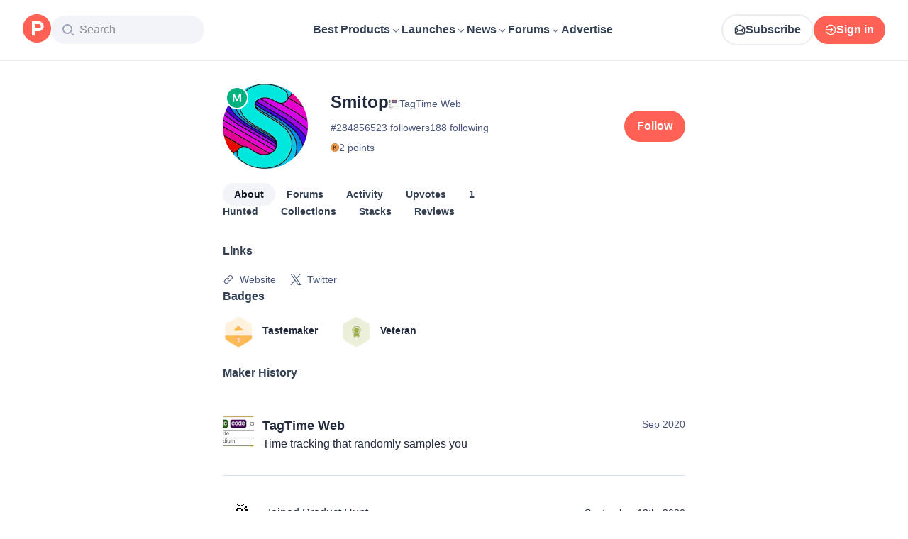

--- FILE ---
content_type: text/html; charset=utf-8
request_url: https://www.producthunt.com/@_smitop
body_size: 23433
content:
<!DOCTYPE html><html lang="en"><head><meta charSet="utf-8"/><meta name="viewport" content="width=device-width, initial-scale=1, minimum-scale=1"/><link rel="stylesheet" href="/_next/static/chunks/c07e46f57dd94aba.css" data-precedence="next"/><link rel="stylesheet" href="/_next/static/chunks/dc22989814e2d0af.css" data-precedence="next"/><link rel="stylesheet" href="/_next/static/chunks/d095da08ce8040cd.css" data-precedence="next"/><link rel="preload" as="script" fetchPriority="low" href="/_next/static/chunks/2992b89e1be56521.js"/><script src="/_next/static/chunks/1f321a181c3264ec.js" async=""></script><script src="/_next/static/chunks/d7f476fd8a549aaf.js" async=""></script><script src="/_next/static/chunks/f29e0d2882ef29f8.js" async=""></script><script src="/_next/static/chunks/turbopack-87e7d5663678af26.js" async=""></script><script src="/_next/static/chunks/e68d8d8792500979.js" async=""></script><script src="/_next/static/chunks/794ed058309c3501.js" async=""></script><script src="/_next/static/chunks/e270b342ccc50f86.js" async=""></script><script src="/_next/static/chunks/653349a80aa79b71.js" async=""></script><script src="/_next/static/chunks/e2b9a68b1f36063f.js" async=""></script><script src="/_next/static/chunks/d6435e966dd98cd4.js" async=""></script><script src="/_next/static/chunks/3f1cbf540a38ab1e.js" async=""></script><script src="/_next/static/chunks/907b3b60b00cd616.js" async=""></script><script src="/_next/static/chunks/da93b83d2d190931.js" async=""></script><script src="/_next/static/chunks/626952af1848710f.js" async=""></script><script src="/_next/static/chunks/ca71fdb070ba1191.js" async=""></script><script src="/_next/static/chunks/5f5ec4f19f764345.js" async=""></script><script src="/_next/static/chunks/7417dbca43aea8a2.js" async=""></script><script src="/_next/static/chunks/0eb6b4811f04cdf4.js" async=""></script><script src="/_next/static/chunks/97b1c467d2cd259c.js" async=""></script><script src="/_next/static/chunks/5ae4ebe0e5aa03ed.js" async=""></script><script src="/_next/static/chunks/f9e5331d2ead442f.js" async=""></script><script src="/_next/static/chunks/9852b94d9f37b447.js" async=""></script><script src="/_next/static/chunks/532ab22f45b02bbf.js" async=""></script><script src="/_next/static/chunks/ffc5362261e9cf4f.js" async=""></script><script src="/_next/static/chunks/d91cae2189f4de6d.js" async=""></script><script src="/_next/static/chunks/4110ae8ba98cd0b2.js" async=""></script><script src="/_next/static/chunks/6ce33bcdd5f4b974.js" async=""></script><script src="/_next/static/chunks/40aa991c2cbcc524.js" async=""></script><script src="/_next/static/chunks/099c7e5562f03cb3.js" async=""></script><script src="/_next/static/chunks/c37c68a3cc05a0bb.js" async=""></script><script src="/_next/static/chunks/4dbb7743087940e9.js" async=""></script><script src="/_next/static/chunks/800c3ec1948905c7.js" async=""></script><script src="/_next/static/chunks/a200bfeff159ff64.js" async=""></script><script src="/_next/static/chunks/a15ec9833db550e4.js" async=""></script><script src="/_next/static/chunks/21b1f91b5fc0fbf1.js" async=""></script><script src="/_next/static/chunks/4cebf6663eda807f.js" async=""></script><script src="/_next/static/chunks/d483f0e55551a9fb.js" async=""></script><script src="/_next/static/chunks/5dcca7e866ad1173.js" async=""></script><link rel="preload" href="https://www.googletagmanager.com/gtag/js?id=G-WZ46833KH9" as="script"/><meta name="theme-color" content="#ffffff"/><title>Smitop&#x27;s profile on Product Hunt | Product Hunt</title><meta name="description" content="See what kind of products Smitop () likes on Product Hunt"/><link rel="manifest" href="/manifest.json"/><meta name="robots" content="noindex, nofollow"/><meta name="fb:app_id" content="1467820943460899"/><link rel="canonical" href="https://www.producthunt.com/@_smitop"/><link rel="alternate" type="application/atom+xml" title="Product Hunt - All newest Products" href="https://www.producthunt.com/feed"/><meta property="og:title" content="Smitop&#x27;s profile on Product Hunt | Product Hunt"/><meta property="og:description" content="See what kind of products Smitop () likes on Product Hunt"/><meta property="og:url" content="https://www.producthunt.com/@_smitop"/><meta property="og:site_name" content="Product Hunt"/><meta property="og:locale" content="en_US"/><meta property="og:image" content="https://api.url2png.com/v6/P5329C1FA0ECB6/81393f64fe3a9b15c8f717a4af547737/png/?say_cheese=true&amp;ttl=31536000&amp;unique=c24480f3fa9ad64b8616372a8bc0d3ff&amp;url=https%3A%2F%2Fproducthunt.com%2Fshareable_image%2Fuser%2F2848565&amp;viewport=540x270"/><meta property="og:type" content="profile"/><meta name="twitter:card" content="summary_large_image"/><meta name="twitter:site" content="@producthunt"/><meta name="twitter:creator" content="@_smitop"/><meta name="twitter:title" content="Smitop&#x27;s profile on Product Hunt | Product Hunt"/><meta name="twitter:description" content="See what kind of products Smitop () likes on Product Hunt"/><meta name="twitter:image" content="https://api.url2png.com/v6/P5329C1FA0ECB6/81393f64fe3a9b15c8f717a4af547737/png/?say_cheese=true&amp;ttl=31536000&amp;unique=c24480f3fa9ad64b8616372a8bc0d3ff&amp;url=https%3A%2F%2Fproducthunt.com%2Fshareable_image%2Fuser%2F2848565&amp;viewport=540x270"/><link rel="icon" href="https://ph-static.imgix.net/ph-favicon-brand-500.ico" sizes="32x32"/><link rel="icon" href="https://ph-static.imgix.net/ph-favicon-brand-500.svg" type="image/svg+xml"/><link rel="apple-touch-icon-precomposed" href="https://ph-static.imgix.net/ph-favicon-brand-500.ico?auto=compress&amp;fm=png&amp;w=180&amp;h=180"/><link rel="chrome-webstore-item" href="https://producthunt.app.link/extension"/><meta name="sentry-trace" content="fb0cb96e9306c71f72c494358be28ad4-ab913de2e7e8a023-0"/><meta name="baggage" content="sentry-environment=production,sentry-public_key=58db488a6c2941a28833ea5ca522361e,sentry-trace_id=fb0cb96e9306c71f72c494358be28ad4,sentry-org_id=15454,sentry-sampled=false,sentry-sample_rand=0.8035249954949835,sentry-sample_rate=0.001"/><script src="/_next/static/chunks/a6dad97d9634a72d.js" noModule=""></script><script>(window[Symbol.for("ApolloSSRDataTransport")] ??= []).push({"rehydrate":{"_R_9ivb_":{"data":{},"complete":false,"missing":"Dangling reference to missing Viewer object"},"_R_39ivb_":{"data":{},"complete":false,"missing":"Dangling reference to missing Viewer object"},"_R_1i9j9ivb_":{"data":undefined,"loading":true,"networkStatus":1,"called":true},"_R_ii9j9ivb_":{"data":{},"complete":false,"missing":"Dangling reference to missing Viewer object"},"_R_ji9j9ivb_":{"data":{},"complete":false,"missing":"Dangling reference to missing Viewer object"},"_R_ki9j9ivb_":{"data":{},"complete":false,"missing":"Dangling reference to missing Viewer object"},"_R_49j9ivb_":{"data":{},"complete":false,"missing":"Dangling reference to missing Viewer object"},"_R_lj9ivb_":{"data":{},"complete":false,"missing":"Dangling reference to missing Viewer object"},"_R_pj9ivb_":{"data":{},"complete":false,"missing":"Dangling reference to missing Viewer object"},"_R_tj9ivb_":{"data":{},"complete":false,"missing":"Dangling reference to missing Viewer object"},"_R_15j9ivb_":{"data":{},"complete":false,"missing":"Dangling reference to missing Viewer object"},"_R_3lj9ivb_":{"data":{},"complete":false,"missing":"Dangling reference to missing Viewer object"},"_R_5lj9ivb_":{"data":{},"complete":false,"missing":"Dangling reference to missing Viewer object"},"_R_2j9ivb_":{"data":{},"complete":false,"missing":"Dangling reference to missing Viewer object"},"_R_79ivb_":{"data":{},"complete":false,"missing":"Dangling reference to missing Viewer object"},"_R_1ki9j9ivb_":{"data":{"viewer":{"__typename":"Viewer","email":null,"emailVerified":false,"isImpersonated":false,"analyticsIdentifyJson":{},"showCookiePolicy":false,"canLoadTrackingScripts":true,"showCommentWarning":false,"showProfileWarning":false,"showCaptcha":false,"showPhoneVerification":false,"isAdmin":false,"isDeputy":false,"isLoggedIn":false,"features":["ph_ios_activity_feed","sidekiq_cloudwatch_metrics","ph_always_auto_review","ph_detailed_reviews_order_informative","ph_products_category_recent_launches","ph_orbit_awards","category_metadata_descriptions","ph_use_highest_rated_view","chatgpt_replay","ph_detailed_review_view_count_tracking","ph_detailed_review_view_count_display","ph_android_new_activity_feed","vector_tracking","ph_product_questions","ph_categories_expandable_html","ph_orbit_awards_reasons","ph_category_roundup","ph_topic_related_categories","ph_category_roundup_business_intelligence","ph_product_inquiry","ph_alternatives_methodology_ab_test","ph_curious_kitty_prominence","ph_shoutout_alternatives"],"identityStatus":"NONE","notice":null,"otpRequiredFrom":null,"user":null,"visitStreak":{"__typename":"VisitStreak","id":"9eabbb93-137c-4050-a6c6-718b113344c1","emoji":null,"duration":1},"recentLaunch":null,"intercomUserHash":null,"ifVisitedFromMobile":false,"newsletterSettings":{"__typename":"ViewerNewsletterSettings","hasNewsletterSubscription":false},"notificationsUnreadCount":0}},"networkStatus":7},"_R_q9j9ivb_":{"data":{"viewer":{"__typename":"Viewer","email":null,"emailVerified":false,"isImpersonated":false,"analyticsIdentifyJson":{},"showCookiePolicy":false,"canLoadTrackingScripts":true,"showCommentWarning":false,"showProfileWarning":false,"showCaptcha":false,"showPhoneVerification":false,"isAdmin":false,"isDeputy":false,"isLoggedIn":false,"features":["ph_ios_activity_feed","sidekiq_cloudwatch_metrics","ph_always_auto_review","ph_detailed_reviews_order_informative","ph_products_category_recent_launches","ph_orbit_awards","category_metadata_descriptions","ph_use_highest_rated_view","chatgpt_replay","ph_detailed_review_view_count_tracking","ph_detailed_review_view_count_display","ph_android_new_activity_feed","vector_tracking","ph_product_questions","ph_categories_expandable_html","ph_orbit_awards_reasons","ph_category_roundup","ph_topic_related_categories","ph_category_roundup_business_intelligence","ph_product_inquiry","ph_alternatives_methodology_ab_test","ph_curious_kitty_prominence","ph_shoutout_alternatives"],"identityStatus":"NONE","notice":null,"otpRequiredFrom":null,"user":null,"visitStreak":{"__typename":"VisitStreak","id":"9eabbb93-137c-4050-a6c6-718b113344c1","emoji":null,"duration":1},"recentLaunch":null,"intercomUserHash":null,"ifVisitedFromMobile":false,"newsletterSettings":{"__typename":"ViewerNewsletterSettings","hasNewsletterSubscription":false},"notificationsUnreadCount":0}},"networkStatus":7},"_R_q9j9ivbH1_":{"data":{"__typename":"Viewer","email":null,"emailVerified":false,"isImpersonated":false,"analyticsIdentifyJson":{},"showCookiePolicy":false,"canLoadTrackingScripts":true,"showCommentWarning":false,"showProfileWarning":false,"showCaptcha":false,"showPhoneVerification":false,"isAdmin":false,"isDeputy":false,"isLoggedIn":false,"features":["ph_ios_activity_feed","sidekiq_cloudwatch_metrics","ph_always_auto_review","ph_detailed_reviews_order_informative","ph_products_category_recent_launches","ph_orbit_awards","category_metadata_descriptions","ph_use_highest_rated_view","chatgpt_replay","ph_detailed_review_view_count_tracking","ph_detailed_review_view_count_display","ph_android_new_activity_feed","vector_tracking","ph_product_questions","ph_categories_expandable_html","ph_orbit_awards_reasons","ph_category_roundup","ph_topic_related_categories","ph_category_roundup_business_intelligence","ph_product_inquiry","ph_alternatives_methodology_ab_test","ph_curious_kitty_prominence","ph_shoutout_alternatives"],"identityStatus":"NONE","notice":null,"otpRequiredFrom":null,"user":null,"visitStreak":{"__typename":"VisitStreak","id":"9eabbb93-137c-4050-a6c6-718b113344c1","emoji":null,"duration":1},"recentLaunch":null,"intercomUserHash":null,"ifVisitedFromMobile":false,"newsletterSettings":{"__typename":"ViewerNewsletterSettings","hasNewsletterSubscription":false},"notificationsUnreadCount":0},"complete":true,"missing":undefined},"_R_99ivb_":{"data":{"viewer":{"__typename":"Viewer","email":null,"emailVerified":false,"isImpersonated":false,"analyticsIdentifyJson":{},"showCookiePolicy":false,"canLoadTrackingScripts":true,"showCommentWarning":false,"showProfileWarning":false,"showCaptcha":false,"showPhoneVerification":false,"isAdmin":false,"isDeputy":false,"isLoggedIn":false,"features":["ph_ios_activity_feed","sidekiq_cloudwatch_metrics","ph_always_auto_review","ph_detailed_reviews_order_informative","ph_products_category_recent_launches","ph_orbit_awards","category_metadata_descriptions","ph_use_highest_rated_view","chatgpt_replay","ph_detailed_review_view_count_tracking","ph_detailed_review_view_count_display","ph_android_new_activity_feed","vector_tracking","ph_product_questions","ph_categories_expandable_html","ph_orbit_awards_reasons","ph_category_roundup","ph_topic_related_categories","ph_category_roundup_business_intelligence","ph_product_inquiry","ph_alternatives_methodology_ab_test","ph_curious_kitty_prominence","ph_shoutout_alternatives"],"identityStatus":"NONE","notice":null,"otpRequiredFrom":null,"user":null,"visitStreak":{"__typename":"VisitStreak","id":"9eabbb93-137c-4050-a6c6-718b113344c1","emoji":null,"duration":1},"recentLaunch":null,"intercomUserHash":null,"ifVisitedFromMobile":false,"newsletterSettings":{"__typename":"ViewerNewsletterSettings","hasNewsletterSubscription":false},"notificationsUnreadCount":0}},"networkStatus":7},"_R_99ivbH1_":{"data":{"__typename":"Viewer","email":null,"emailVerified":false,"isImpersonated":false,"analyticsIdentifyJson":{},"showCookiePolicy":false,"canLoadTrackingScripts":true,"showCommentWarning":false,"showProfileWarning":false,"showCaptcha":false,"showPhoneVerification":false,"isAdmin":false,"isDeputy":false,"isLoggedIn":false,"features":["ph_ios_activity_feed","sidekiq_cloudwatch_metrics","ph_always_auto_review","ph_detailed_reviews_order_informative","ph_products_category_recent_launches","ph_orbit_awards","category_metadata_descriptions","ph_use_highest_rated_view","chatgpt_replay","ph_detailed_review_view_count_tracking","ph_detailed_review_view_count_display","ph_android_new_activity_feed","vector_tracking","ph_product_questions","ph_categories_expandable_html","ph_orbit_awards_reasons","ph_category_roundup","ph_topic_related_categories","ph_category_roundup_business_intelligence","ph_product_inquiry","ph_alternatives_methodology_ab_test","ph_curious_kitty_prominence","ph_shoutout_alternatives"],"identityStatus":"NONE","notice":null,"otpRequiredFrom":null,"user":null,"visitStreak":{"__typename":"VisitStreak","id":"9eabbb93-137c-4050-a6c6-718b113344c1","emoji":null,"duration":1},"recentLaunch":null,"intercomUserHash":null,"ifVisitedFromMobile":false,"newsletterSettings":{"__typename":"ViewerNewsletterSettings","hasNewsletterSubscription":false},"notificationsUnreadCount":0},"complete":true,"missing":undefined},"_R_iv5ubrhj9ivb_":{"data":{"profile":{"__typename":"User","id":"2848565","isTrashed":false,"productsCount":1,"submittedPostsCount":1,"collectionsCount":0,"followersCount":23,"followingsCount":188,"reviewsCount":0,"username":"_smitop","headline":null,"headerUuid":null,"isFollowingViewer":false,"isMaker":true,"isViewer":false,"name":"Smitop","twitterUsername":"_smitop","visitStreak":{"__typename":"VisitStreak","id":"1955335","emoji":null,"duration":1},"karmaBadge":{"__typename":"KarmaBadge","kind":"PLAIN","score":2},"avatarUrl":"https://ph-avatars.imgix.net/2848565/original.jpeg","stacksCount":0,"stacks":{"__typename":"ProductStackConnection","edges":[]},"selectedBylineProduct":{"__typename":"Product","id":"443022","name":"TagTime Web","logoUuid":"165632f3-20f2-41f9-89be-15097f6e1e44.png","isNoLongerOnline":false},"productsWithFeaturedLaunch":[{"__typename":"Product","id":"443022","name":"TagTime Web","logoUuid":"165632f3-20f2-41f9-89be-15097f6e1e44.png","isNoLongerOnline":false}],"isAccountVerified":false,"isFollowed":false}},"networkStatus":7},"_R_iv5ubrhj9ivbH1_":{"data":{"viewer":{"__typename":"Viewer","email":null,"emailVerified":false,"isImpersonated":false,"analyticsIdentifyJson":{},"showCookiePolicy":false,"canLoadTrackingScripts":true,"showCommentWarning":false,"showProfileWarning":false,"showCaptcha":false,"showPhoneVerification":false,"isAdmin":false,"isDeputy":false,"isLoggedIn":false,"features":["ph_ios_activity_feed","sidekiq_cloudwatch_metrics","ph_always_auto_review","ph_detailed_reviews_order_informative","ph_products_category_recent_launches","ph_orbit_awards","category_metadata_descriptions","ph_use_highest_rated_view","chatgpt_replay","ph_detailed_review_view_count_tracking","ph_detailed_review_view_count_display","ph_android_new_activity_feed","vector_tracking","ph_product_questions","ph_categories_expandable_html","ph_orbit_awards_reasons","ph_category_roundup","ph_topic_related_categories","ph_category_roundup_business_intelligence","ph_product_inquiry","ph_alternatives_methodology_ab_test","ph_curious_kitty_prominence","ph_shoutout_alternatives"],"identityStatus":"NONE","notice":null,"otpRequiredFrom":null,"user":null,"visitStreak":{"__typename":"VisitStreak","id":"9eabbb93-137c-4050-a6c6-718b113344c1","emoji":null,"duration":1},"recentLaunch":null,"intercomUserHash":null,"ifVisitedFromMobile":false,"newsletterSettings":{"__typename":"ViewerNewsletterSettings","hasNewsletterSubscription":false},"notificationsUnreadCount":0}},"networkStatus":7},"_R_3jiv5ubrhj9ivb_":{"data":{"__typename":"Viewer","email":null,"emailVerified":false,"isImpersonated":false,"analyticsIdentifyJson":{},"showCookiePolicy":false,"canLoadTrackingScripts":true,"showCommentWarning":false,"showProfileWarning":false,"showCaptcha":false,"showPhoneVerification":false,"isAdmin":false,"isDeputy":false,"isLoggedIn":false,"features":["ph_ios_activity_feed","sidekiq_cloudwatch_metrics","ph_always_auto_review","ph_detailed_reviews_order_informative","ph_products_category_recent_launches","ph_orbit_awards","category_metadata_descriptions","ph_use_highest_rated_view","chatgpt_replay","ph_detailed_review_view_count_tracking","ph_detailed_review_view_count_display","ph_android_new_activity_feed","vector_tracking","ph_product_questions","ph_categories_expandable_html","ph_orbit_awards_reasons","ph_category_roundup","ph_topic_related_categories","ph_category_roundup_business_intelligence","ph_product_inquiry","ph_alternatives_methodology_ab_test","ph_curious_kitty_prominence","ph_shoutout_alternatives"],"identityStatus":"NONE","notice":null,"otpRequiredFrom":null,"user":null,"visitStreak":{"__typename":"VisitStreak","id":"9eabbb93-137c-4050-a6c6-718b113344c1","emoji":null,"duration":1},"recentLaunch":null,"intercomUserHash":null,"ifVisitedFromMobile":false,"newsletterSettings":{"__typename":"ViewerNewsletterSettings","hasNewsletterSubscription":false},"notificationsUnreadCount":0},"complete":true,"missing":undefined},"_R_3jiv5ubrhj9ivbH1_":{"data":{"__typename":"Viewer","email":null,"emailVerified":false,"isImpersonated":false,"analyticsIdentifyJson":{},"showCookiePolicy":false,"canLoadTrackingScripts":true,"showCommentWarning":false,"showProfileWarning":false,"showCaptcha":false,"showPhoneVerification":false,"isAdmin":false,"isDeputy":false,"isLoggedIn":false,"features":["ph_ios_activity_feed","sidekiq_cloudwatch_metrics","ph_always_auto_review","ph_detailed_reviews_order_informative","ph_products_category_recent_launches","ph_orbit_awards","category_metadata_descriptions","ph_use_highest_rated_view","chatgpt_replay","ph_detailed_review_view_count_tracking","ph_detailed_review_view_count_display","ph_android_new_activity_feed","vector_tracking","ph_product_questions","ph_categories_expandable_html","ph_orbit_awards_reasons","ph_category_roundup","ph_topic_related_categories","ph_category_roundup_business_intelligence","ph_product_inquiry","ph_alternatives_methodology_ab_test","ph_curious_kitty_prominence","ph_shoutout_alternatives"],"identityStatus":"NONE","notice":null,"otpRequiredFrom":null,"user":null,"visitStreak":{"__typename":"VisitStreak","id":"9eabbb93-137c-4050-a6c6-718b113344c1","emoji":null,"duration":1},"recentLaunch":null,"intercomUserHash":null,"ifVisitedFromMobile":false,"newsletterSettings":{"__typename":"ViewerNewsletterSettings","hasNewsletterSubscription":false},"notificationsUnreadCount":0},"complete":true,"missing":undefined},"_R_3jiv5ubrhj9ivbH2_":{"data":{"__typename":"Viewer","email":null,"emailVerified":false,"isImpersonated":false,"analyticsIdentifyJson":{},"showCookiePolicy":false,"canLoadTrackingScripts":true,"showCommentWarning":false,"showProfileWarning":false,"showCaptcha":false,"showPhoneVerification":false,"isAdmin":false,"isDeputy":false,"isLoggedIn":false,"features":["ph_ios_activity_feed","sidekiq_cloudwatch_metrics","ph_always_auto_review","ph_detailed_reviews_order_informative","ph_products_category_recent_launches","ph_orbit_awards","category_metadata_descriptions","ph_use_highest_rated_view","chatgpt_replay","ph_detailed_review_view_count_tracking","ph_detailed_review_view_count_display","ph_android_new_activity_feed","vector_tracking","ph_product_questions","ph_categories_expandable_html","ph_orbit_awards_reasons","ph_category_roundup","ph_topic_related_categories","ph_category_roundup_business_intelligence","ph_product_inquiry","ph_alternatives_methodology_ab_test","ph_curious_kitty_prominence","ph_shoutout_alternatives"],"identityStatus":"NONE","notice":null,"otpRequiredFrom":null,"user":null,"visitStreak":{"__typename":"VisitStreak","id":"9eabbb93-137c-4050-a6c6-718b113344c1","emoji":null,"duration":1},"recentLaunch":null,"intercomUserHash":null,"ifVisitedFromMobile":false,"newsletterSettings":{"__typename":"ViewerNewsletterSettings","hasNewsletterSubscription":false},"notificationsUnreadCount":0},"complete":true,"missing":undefined},"_R_bjiv5ubrhj9ivb_":{"data":{"__typename":"Viewer","email":null,"emailVerified":false,"isImpersonated":false,"analyticsIdentifyJson":{},"showCookiePolicy":false,"canLoadTrackingScripts":true,"showCommentWarning":false,"showProfileWarning":false,"showCaptcha":false,"showPhoneVerification":false,"isAdmin":false,"isDeputy":false,"isLoggedIn":false,"features":["ph_ios_activity_feed","sidekiq_cloudwatch_metrics","ph_always_auto_review","ph_detailed_reviews_order_informative","ph_products_category_recent_launches","ph_orbit_awards","category_metadata_descriptions","ph_use_highest_rated_view","chatgpt_replay","ph_detailed_review_view_count_tracking","ph_detailed_review_view_count_display","ph_android_new_activity_feed","vector_tracking","ph_product_questions","ph_categories_expandable_html","ph_orbit_awards_reasons","ph_category_roundup","ph_topic_related_categories","ph_category_roundup_business_intelligence","ph_product_inquiry","ph_alternatives_methodology_ab_test","ph_curious_kitty_prominence","ph_shoutout_alternatives"],"identityStatus":"NONE","notice":null,"otpRequiredFrom":null,"user":null,"visitStreak":{"__typename":"VisitStreak","id":"9eabbb93-137c-4050-a6c6-718b113344c1","emoji":null,"duration":1},"recentLaunch":null,"intercomUserHash":null,"ifVisitedFromMobile":false,"newsletterSettings":{"__typename":"ViewerNewsletterSettings","hasNewsletterSubscription":false},"notificationsUnreadCount":0},"complete":true,"missing":undefined},"_R_7iv5ubrhj9ivb_":{"data":{"__typename":"Viewer","email":null,"emailVerified":false,"isImpersonated":false,"analyticsIdentifyJson":{},"showCookiePolicy":false,"canLoadTrackingScripts":true,"showCommentWarning":false,"showProfileWarning":false,"showCaptcha":false,"showPhoneVerification":false,"isAdmin":false,"isDeputy":false,"isLoggedIn":false,"features":["ph_ios_activity_feed","sidekiq_cloudwatch_metrics","ph_always_auto_review","ph_detailed_reviews_order_informative","ph_products_category_recent_launches","ph_orbit_awards","category_metadata_descriptions","ph_use_highest_rated_view","chatgpt_replay","ph_detailed_review_view_count_tracking","ph_detailed_review_view_count_display","ph_android_new_activity_feed","vector_tracking","ph_product_questions","ph_categories_expandable_html","ph_orbit_awards_reasons","ph_category_roundup","ph_topic_related_categories","ph_category_roundup_business_intelligence","ph_product_inquiry","ph_alternatives_methodology_ab_test","ph_curious_kitty_prominence","ph_shoutout_alternatives"],"identityStatus":"NONE","notice":null,"otpRequiredFrom":null,"user":null,"visitStreak":{"__typename":"VisitStreak","id":"9eabbb93-137c-4050-a6c6-718b113344c1","emoji":null,"duration":1},"recentLaunch":null,"intercomUserHash":null,"ifVisitedFromMobile":false,"newsletterSettings":{"__typename":"ViewerNewsletterSettings","hasNewsletterSubscription":false},"notificationsUnreadCount":0},"complete":true,"missing":undefined},"_R_1pj9ivb_":{"data":{"featuredCategories":[{"__typename":"ProductCategory","parent":{"__typename":"ProductCategory","id":"72","name":"Engineering \u0026 Development","slug":"engineering-development","path":"/categories/engineering-development"},"id":"1585","name":"Vibe Coding Tools","slug":"vibe-coding","path":"/categories/vibe-coding"},{"__typename":"ProductCategory","parent":{"__typename":"ProductCategory","id":"72","name":"Engineering \u0026 Development","slug":"engineering-development","path":"/categories/engineering-development"},"id":"88","name":"AI Coding Agents","slug":"ai-coding-agents","path":"/categories/ai-coding-agents"},{"__typename":"ProductCategory","parent":{"__typename":"ProductCategory","id":"126","name":"LLMs","slug":"llms","path":"/categories/llms"},"id":"127","name":"AI Chatbots","slug":"ai-chatbots","path":"/categories/ai-chatbots"},{"__typename":"ProductCategory","parent":{"__typename":"ProductCategory","id":"126","name":"LLMs","slug":"llms","path":"/categories/llms"},"id":"1156","name":"AI Infrastructure Tools","slug":"ai-infrastructure","path":"/categories/ai-infrastructure"},{"__typename":"ProductCategory","parent":{"__typename":"ProductCategory","id":"34","name":"Productivity","slug":"productivity","path":"/categories/productivity"},"id":"1288","name":"AI notetakers","slug":"ai-meeting-notetakers","path":"/categories/ai-meeting-notetakers"},{"__typename":"ProductCategory","parent":{"__typename":"ProductCategory","id":"34","name":"Productivity","slug":"productivity","path":"/categories/productivity"},"id":"35","name":"Note and writing apps","slug":"notes-documents","path":"/categories/notes-documents"},{"__typename":"ProductCategory","parent":{"__typename":"ProductCategory","id":"34","name":"Productivity","slug":"productivity","path":"/categories/productivity"},"id":"37","name":"Team collaboration software","slug":"team-collaboration","path":"/categories/team-collaboration"},{"__typename":"ProductCategory","parent":{"__typename":"ProductCategory","id":"89","name":"Marketing \u0026 Sales","slug":"marketing-sales","path":"/categories/marketing-sales"},"id":"98","name":"Lead generation software","slug":"lead-generation","path":"/categories/lead-generation"},{"__typename":"ProductCategory","parent":{"__typename":"ProductCategory","id":"89","name":"Marketing \u0026 Sales","slug":"marketing-sales","path":"/categories/marketing-sales"},"id":"97","name":"Marketing automation platforms","slug":"marketing-automation","path":"/categories/marketing-automation"},{"__typename":"ProductCategory","parent":{"__typename":"ProductCategory","id":"56","name":"Design \u0026 Creative","slug":"design-creative","path":"/categories/design-creative"},"id":"57","name":"Video editing","slug":"video-editing","path":"/categories/video-editing"},{"__typename":"ProductCategory","parent":{"__typename":"ProductCategory","id":"56","name":"Design \u0026 Creative","slug":"design-creative","path":"/categories/design-creative"},"id":"235","name":"Design resources","slug":"design-resources","path":"/categories/design-resources"},{"__typename":"ProductCategory","parent":{"__typename":"ProductCategory","id":"56","name":"Design \u0026 Creative","slug":"design-creative","path":"/categories/design-creative"},"id":"234","name":"Graphic design tools","slug":"graphic-design-tools","path":"/categories/graphic-design-tools"},{"__typename":"ProductCategory","parent":{"__typename":"ProductCategory","id":"104","name":"Social \u0026 Community","slug":"social-community","path":"/categories/social-community"},"id":"105","name":"Social Networking","slug":"social-networking","path":"/categories/social-networking"},{"__typename":"ProductCategory","parent":{"__typename":"ProductCategory","id":"104","name":"Social \u0026 Community","slug":"social-community","path":"/categories/social-community"},"id":"116","name":"Professional networking platforms","slug":"professional-networking","path":"/categories/professional-networking"},{"__typename":"ProductCategory","parent":{"__typename":"ProductCategory","id":"104","name":"Social \u0026 Community","slug":"social-community","path":"/categories/social-community"},"id":"123","name":"Community management","slug":"community-management","path":"/categories/community-management"},{"__typename":"ProductCategory","parent":{"__typename":"ProductCategory","id":"141","name":"Finance","slug":"finance","path":"/categories/finance"},"id":"143","name":"Accounting software","slug":"accounting","path":"/categories/accounting"},{"__typename":"ProductCategory","parent":{"__typename":"ProductCategory","id":"141","name":"Finance","slug":"finance","path":"/categories/finance"},"id":"529","name":"Fundraising resources","slug":"fundraising-resources","path":"/categories/fundraising-resources"},{"__typename":"ProductCategory","parent":{"__typename":"ProductCategory","id":"141","name":"Finance","slug":"finance","path":"/categories/finance"},"id":"335","name":"Investing","slug":"investing","path":"/categories/investing"},{"__typename":"ProductCategory","parent":{"__typename":"ProductCategory","id":"1791","name":"AI Agents","slug":"ai-agents","path":"/categories/ai-agents"},"id":"1190","name":"AI Voice Agents","slug":"ai-voice-agents","path":"/categories/ai-voice-agents"},{"__typename":"ProductCategory","parent":{"__typename":"ProductCategory","id":"34","name":"Productivity","slug":"productivity","path":"/categories/productivity"},"id":"430","name":"Search","slug":"search","path":"/categories/search"},{"__typename":"ProductCategory","parent":{"__typename":"ProductCategory","id":"56","name":"Design \u0026 Creative","slug":"design-creative","path":"/categories/design-creative"},"id":"125","name":"AI Generative Media","slug":"ai-generative-media","path":"/categories/ai-generative-media"},{"__typename":"ProductCategory","parent":{"__typename":"ProductCategory","id":"72","name":"Engineering \u0026 Development","slug":"engineering-development","path":"/categories/engineering-development"},"id":"1717","name":"AI Code Editors","slug":"ai-code-editors","path":"/categories/ai-code-editors"},{"__typename":"ProductCategory","parent":{"__typename":"ProductCategory","id":"1791","name":"AI Agents","slug":"ai-agents","path":"/categories/ai-agents"},"id":"1790","name":"AI Agent Automation","slug":"ai-agent-automation","path":"/categories/ai-agent-automation"},{"__typename":"ProductCategory","parent":{"__typename":"ProductCategory","id":"126","name":"LLMs","slug":"llms","path":"/categories/llms"},"id":"1789","name":"Prompt Engineering Tools","slug":"prompt-engineering-tools","path":"/categories/prompt-engineering-tools"}],"footer":{"__typename":"Footer","topProducts":[{"__typename":"Product","id":"566141","name":"Lovable","slug":"lovable","tagline":"The world's first AI Fullstack Engineer","path":"/products/lovable"},{"__typename":"Product","id":"111412","name":"n8n","slug":"n8n-io","tagline":"Workflow automation for technical people","path":"/products/n8n-io"},{"__typename":"Product","id":"521358","name":"Attio","slug":"attio","tagline":"Customer relationship magic.","path":"/products/attio"},{"__typename":"Product","id":"126122","name":"PostHog","slug":"posthog","tagline":"The open source product OS","path":"/products/posthog"},{"__typename":"Product","id":"575883","name":"Vapi","slug":"vapi","tagline":"Voice AI for developers","path":"/products/vapi"},{"__typename":"Product","id":"584337","name":"Granola","slug":"granola","tagline":"The AI notepad for people in back-to-back meetings","path":"/products/granola"},{"__typename":"Product","id":"112650","name":"Raycast","slug":"raycast","tagline":"Your shortcut to everything","path":"/products/raycast"},{"__typename":"Product","id":"106850","name":"Supabase","slug":"supabase","tagline":"The open source Firebase alternative","path":"/products/supabase"}],"trendingCategories":[{"__typename":"ProductCategory","id":"1585","name":"Vibe Coding Tools","slug":"vibe-coding","path":"/categories/vibe-coding"},{"__typename":"ProductCategory","id":"1552","name":"AI Dictation Apps","slug":"ai-dictation-apps","path":"/categories/ai-dictation-apps"},{"__typename":"ProductCategory","id":"1288","name":"AI notetakers","slug":"ai-meeting-notetakers","path":"/categories/ai-meeting-notetakers"},{"__typename":"ProductCategory","id":"1123","name":"Code Review Tools","slug":"code-review-tools","path":"/categories/code-review-tools"},{"__typename":"ProductCategory","id":"74","name":"No-code Platforms","slug":"no-code-platforms","path":"/categories/no-code-platforms"},{"__typename":"ProductCategory","id":"200","name":"Figma Plugins","slug":"figma-plugins","path":"/categories/figma-plugins"},{"__typename":"ProductCategory","id":"81","name":"Static site generators","slug":"static-site-generators","path":"/categories/static-site-generators"}],"topForumThreads":[{"__typename":"DiscussionThread","id":"715893","title":"Cursor or Claude Code?","llmTitle":"Cursor or Claude Code?","slug":"cursor-or-claude-code","path":"/p/cursor/cursor-or-claude-code"},{"__typename":"DiscussionThread","id":"729084","title":"✅ POLL: Do you buy the domain first or build the product first?","llmTitle":"POLL: Domain or product first?","slug":"poll-do-you-buy-the-domain-first-or-build-the-product-first","path":"/p/producthunt/poll-do-you-buy-the-domain-first-or-build-the-product-first"},{"__typename":"DiscussionThread","id":"727229","title":"YC deadline in \u003c2 weeks; Who's applying?","llmTitle":"YC deadline in \u003c2 weeks; Who's applying?","slug":"yc-deadline-in-2-weeks-who-s-applying","path":"/p/yc/yc-deadline-in-2-weeks-who-s-applying"},{"__typename":"DiscussionThread","id":"729680","title":"We Got into YC, Got Kicked Out, and Fought Our Way Back","llmTitle":"We Got into YC, Got Kicked Out, and Fought Our Way Back","slug":"we-got-into-yc-got-kicked-out-and-fought-our-way-back","path":"/p/okibi/we-got-into-yc-got-kicked-out-and-fought-our-way-back"},{"__typename":"DiscussionThread","id":"735354","title":"How Wispr Flow found PMF through a pivot ","llmTitle":"How Wispr Flow found PMF through pivot","slug":"how-wispr-flow-found-pmf-through-a-pivot","path":"/p/wisprflow/how-wispr-flow-found-pmf-through-a-pivot"},{"__typename":"DiscussionThread","id":"727601","title":"What is the best Vibe Coding tool so far? Bonus points if we've never heard of it!","llmTitle":"Best Vibe Coding tool so far?","slug":"what-is-the-best-vibe-coding-tool-so-far-bonus-points-if-we-ve-never-heard-of-it","path":"/p/vibecoding/what-is-the-best-vibe-coding-tool-so-far-bonus-points-if-we-ve-never-heard-of-it"},{"__typename":"DiscussionThread","id":"681949","title":"🚨 Landing Page Roast: 48 Hours Only 🚨","llmTitle":"Landing page roast - 48 hours only","slug":"landing-page-roast-48-hours-only","path":"/p/producthunt/landing-page-roast-48-hours-only"},{"__typename":"DiscussionThread","id":"621591","title":"I'm the Product Hunt CEO - tell me your tagline and I'll fix it for you :)","llmTitle":"Fix your tagline with the PH CEO","slug":"i-m-the-product-hunt-ceo-tell-me-your-tagline-and-i-ll-fix-it-for-you","path":"/p/general/i-m-the-product-hunt-ceo-tell-me-your-tagline-and-i-ll-fix-it-for-you"}],"trendingProducts":[{"__typename":"Product","id":"566141","name":"Lovable","slug":"lovable","tagline":"The world's first AI Fullstack Engineer","path":"/products/lovable"},{"__typename":"Product","id":"504757","name":"Screen Studio","slug":"screen-studio","tagline":"Beautiful screen recordings in minutes","path":"/products/screen-studio"},{"__typename":"Product","id":"654787","name":"bolt.new","slug":"bolt-new","tagline":"Prompt, run, edit, and deploy full-stack web apps","path":"/products/bolt-new"},{"__typename":"Product","id":"606339","name":"Wispr Flow","slug":"wisprflow","tagline":"Speak naturally, write perfectly \u0026 4x faster in every app","path":"/products/wisprflow"},{"__typename":"Product","id":"109827","name":"Framer","slug":"framer","tagline":"Design and ship your dream site with zero code","path":"/products/framer"},{"__typename":"Product","id":"550146","name":"Replit","slug":"replit","tagline":"Idea to app, fast.","path":"/products/replit"},{"__typename":"Product","id":"575883","name":"Vapi","slug":"vapi","tagline":"Voice AI for developers","path":"/products/vapi"},{"__typename":"Product","id":"584337","name":"Granola","slug":"granola","tagline":"The AI notepad for people in back-to-back meetings","path":"/products/granola"}]}},"networkStatus":7},"_R_1pj9ivbH1_":{"data":{"viewer":{"__typename":"Viewer","email":null,"emailVerified":false,"isImpersonated":false,"analyticsIdentifyJson":{},"showCookiePolicy":false,"canLoadTrackingScripts":true,"showCommentWarning":false,"showProfileWarning":false,"showCaptcha":false,"showPhoneVerification":false,"isAdmin":false,"isDeputy":false,"isLoggedIn":false,"features":["ph_ios_activity_feed","sidekiq_cloudwatch_metrics","ph_always_auto_review","ph_detailed_reviews_order_informative","ph_products_category_recent_launches","ph_orbit_awards","category_metadata_descriptions","ph_use_highest_rated_view","chatgpt_replay","ph_detailed_review_view_count_tracking","ph_detailed_review_view_count_display","ph_android_new_activity_feed","vector_tracking","ph_product_questions","ph_categories_expandable_html","ph_orbit_awards_reasons","ph_category_roundup","ph_topic_related_categories","ph_category_roundup_business_intelligence","ph_product_inquiry","ph_alternatives_methodology_ab_test","ph_curious_kitty_prominence","ph_shoutout_alternatives"],"identityStatus":"NONE","notice":null,"otpRequiredFrom":null,"user":null,"visitStreak":{"__typename":"VisitStreak","id":"9eabbb93-137c-4050-a6c6-718b113344c1","emoji":null,"duration":1},"recentLaunch":null,"intercomUserHash":null,"ifVisitedFromMobile":false,"newsletterSettings":{"__typename":"ViewerNewsletterSettings","hasNewsletterSubscription":false},"notificationsUnreadCount":0}},"networkStatus":7},"_R_aupiv5ubrhj9ivb_":{"data":{"profile":{"__typename":"User","id":"2848565","name":"Smitop","username":"_smitop","about":null,"badgesCount":2,"badgesUniqueCount":2,"productsCount":1,"votesCount":2,"createdAt":"2020-09-13T14:25:16-07:00","links":[{"__typename":"UserLink","id":"1246179","name":"Website","encodedUrl":"aHR0cHM6Ly9zbWl0b3AuY29t\n","kind":"website"},{"__typename":"UserLink","id":"1246178","name":"Twitter","encodedUrl":"aHR0cHM6Ly90d2l0dGVyLmNvbS9fc21pdG9w\n","kind":"twitter"}],"badgeGroups":[{"__typename":"UserBadgeGroup","awardKind":"upvotes_1","badgesCount":1,"award":{"__typename":"UserBadgeAward","id":"100","name":"Tastemaker","description":"You upvoted a product for the first time","imageUuid":"efa4179e-0d89-47ad-b129-66c3925f6dc6.png","active":true}},{"__typename":"UserBadgeGroup","awardKind":"veteran","badgesCount":1,"award":{"__typename":"UserBadgeAward","id":"6","name":"Veteran","description":"You've been here for 5 years!","imageUuid":"fbcfde08-d0c3-40bc-a471-bb6a0b6e8dcc.png","active":true}}],"votedPosts":{"__typename":"PostConnection","edges":[{"__typename":"PostEdge","node":{"__typename":"Post","id":"350249","slug":"tailscale-ssh","name":"Tailscale SSH","tagline":"More easily and securely manage SSH connections","shortenedUrl":"/r/p/350249","dailyRank":"9","weeklyRank":"43","monthlyRank":"216","product":{"__typename":"Product","id":"112206","slug":"tailscale","isSubscribed":false},"redirectToProduct":{"__typename":"Product","id":"112206","slug":"tailscale"},"thumbnailImageUuid":"c6def5ce-8bf4-4378-b0f4-8cd1f26fcddf.png","hideVotesCount":false,"featuredAt":"2022-06-22T07:51:52-07:00","createdAt":"2022-06-22T07:51:52-07:00","disabledWhenScheduled":true,"embargoPreviewAt":null,"latestScore":123,"launchDayScore":91,"commentsCount":10,"productState":"default","hasVoted":false,"updatedAt":"2026-01-11T10:26:29-08:00"}},{"__typename":"PostEdge","node":{"__typename":"Post","id":"258432","slug":"tagtime-web","name":"TagTime Web","tagline":"Time tracking that randomly samples you","shortenedUrl":"/r/p/258432","dailyRank":"20","weeklyRank":"162","monthlyRank":"673","product":{"__typename":"Product","id":"443022","slug":"tagtime-web","isSubscribed":false},"redirectToProduct":{"__typename":"Product","id":"443022","slug":"tagtime-web"},"thumbnailImageUuid":"165632f3-20f2-41f9-89be-15097f6e1e44.png","hideVotesCount":false,"featuredAt":"2020-09-20T00:00:00-07:00","createdAt":"2020-09-20T00:00:00-07:00","disabledWhenScheduled":true,"embargoPreviewAt":null,"latestScore":68,"launchDayScore":11,"commentsCount":0,"productState":"default","hasVoted":false,"updatedAt":"2026-01-20T01:26:59-08:00"}}]},"newProducts":{"__typename":"ProductsConnection","edges":[{"__typename":"ProductEdge","node":{"__typename":"Product","id":"443022","name":"TagTime Web","createdAt":"2022-04-14T08:15:03-07:00","tagline":"Time tracking that randomly samples you","slug":"tagtime-web","makerPosts":{"__typename":"PostConnection","edges":[{"__typename":"PostEdge","node":{"__typename":"Post","id":"258432","name":"TagTime Web","tagline":"Time tracking that randomly samples you","thumbnailImageUuid":"165632f3-20f2-41f9-89be-15097f6e1e44.png","createdAt":"2020-09-20T00:00:00-07:00","slug":"tagtime-web","product":{"__typename":"Product","id":"443022","slug":"tagtime-web"}}}]},"logoUuid":"165632f3-20f2-41f9-89be-15097f6e1e44.png","isNoLongerOnline":false}}],"pageInfo":{"__typename":"PageInfo","startCursor":"MQ","endCursor":"MQ","hasNextPage":false}},"work":null,"forumActivity":{"__typename":"DiscussionForumAssociationTypeConnection","edges":[{"__typename":"DiscussionForumAssociationTypeEdge","node":{"__typename":"DiscussionForumAssociationType","id":"267908","commentable":{"__typename":"Post","id":"258432","hasVoted":false,"latestScore":68,"launchDayScore":11,"disabledWhenScheduled":true,"featuredAt":"2020-09-20T00:00:00-07:00","updatedAt":"2026-01-20T01:26:59-08:00","createdAt":"2020-09-20T00:00:00-07:00","embargoPreviewAt":null,"product":{"__typename":"Product","id":"443022","isSubscribed":false}},"slug":"tagtime-web","path":"/p/tagtime-web/tagtime-web","title":"TagTime Web - Time tracking that randomly samples you","descriptionPreview":"\u003cdiv\u003eTagTime Web is stochastic time tracking: at random intervals, it asks you what you are doing right at that moment. You can then generate nice looking graphs and charts from your data.\u003c/div\u003e","forum":{"__typename":"DiscussionForumType","id":"277728","slug":"tagtime-web","path":"/p/tagtime-web","subject":{"__typename":"Product","id":"443022","name":"TagTime Web","logoUuid":"165632f3-20f2-41f9-89be-15097f6e1e44.png","isNoLongerOnline":false}},"createdAt":"2020-09-20T00:00:00-07:00","isFeatured":false,"isPinned":false,"user":{"__typename":"User","id":"2848565","name":"Smitop","username":"_smitop","avatarUrl":"https://ph-avatars.imgix.net/2848565/original.jpeg"},"commentsCount":0}}]}}},"networkStatus":7},"_R_aupiv5ubrhj9ivbH1_":{"data":{"viewer":{"__typename":"Viewer","email":null,"emailVerified":false,"isImpersonated":false,"analyticsIdentifyJson":{},"showCookiePolicy":false,"canLoadTrackingScripts":true,"showCommentWarning":false,"showProfileWarning":false,"showCaptcha":false,"showPhoneVerification":false,"isAdmin":false,"isDeputy":false,"isLoggedIn":false,"features":["ph_ios_activity_feed","sidekiq_cloudwatch_metrics","ph_always_auto_review","ph_detailed_reviews_order_informative","ph_products_category_recent_launches","ph_orbit_awards","category_metadata_descriptions","ph_use_highest_rated_view","chatgpt_replay","ph_detailed_review_view_count_tracking","ph_detailed_review_view_count_display","ph_android_new_activity_feed","vector_tracking","ph_product_questions","ph_categories_expandable_html","ph_orbit_awards_reasons","ph_category_roundup","ph_topic_related_categories","ph_category_roundup_business_intelligence","ph_product_inquiry","ph_alternatives_methodology_ab_test","ph_curious_kitty_prominence","ph_shoutout_alternatives"],"identityStatus":"NONE","notice":null,"otpRequiredFrom":null,"user":null,"visitStreak":{"__typename":"VisitStreak","id":"9eabbb93-137c-4050-a6c6-718b113344c1","emoji":null,"duration":1},"recentLaunch":null,"intercomUserHash":null,"ifVisitedFromMobile":false,"newsletterSettings":{"__typename":"ViewerNewsletterSettings","hasNewsletterSubscription":false},"notificationsUnreadCount":0}},"networkStatus":7},"_R_aupiv5ubrhj9ivbH2_":{"data":{"__typename":"Viewer","email":null,"emailVerified":false,"isImpersonated":false,"analyticsIdentifyJson":{},"showCookiePolicy":false,"canLoadTrackingScripts":true,"showCommentWarning":false,"showProfileWarning":false,"showCaptcha":false,"showPhoneVerification":false,"isAdmin":false,"isDeputy":false,"isLoggedIn":false,"features":["ph_ios_activity_feed","sidekiq_cloudwatch_metrics","ph_always_auto_review","ph_detailed_reviews_order_informative","ph_products_category_recent_launches","ph_orbit_awards","category_metadata_descriptions","ph_use_highest_rated_view","chatgpt_replay","ph_detailed_review_view_count_tracking","ph_detailed_review_view_count_display","ph_android_new_activity_feed","vector_tracking","ph_product_questions","ph_categories_expandable_html","ph_orbit_awards_reasons","ph_category_roundup","ph_topic_related_categories","ph_category_roundup_business_intelligence","ph_product_inquiry","ph_alternatives_methodology_ab_test","ph_curious_kitty_prominence","ph_shoutout_alternatives"],"identityStatus":"NONE","notice":null,"otpRequiredFrom":null,"user":null,"visitStreak":{"__typename":"VisitStreak","id":"9eabbb93-137c-4050-a6c6-718b113344c1","emoji":null,"duration":1},"recentLaunch":null,"intercomUserHash":null,"ifVisitedFromMobile":false,"newsletterSettings":{"__typename":"ViewerNewsletterSettings","hasNewsletterSubscription":false},"notificationsUnreadCount":0},"complete":true,"missing":undefined},"_R_1bfaupiv5ubrhj9ivb_":{"data":{"__typename":"Viewer","email":null,"emailVerified":false,"isImpersonated":false,"analyticsIdentifyJson":{},"showCookiePolicy":false,"canLoadTrackingScripts":true,"showCommentWarning":false,"showProfileWarning":false,"showCaptcha":false,"showPhoneVerification":false,"isAdmin":false,"isDeputy":false,"isLoggedIn":false,"features":["ph_ios_activity_feed","sidekiq_cloudwatch_metrics","ph_always_auto_review","ph_detailed_reviews_order_informative","ph_products_category_recent_launches","ph_orbit_awards","category_metadata_descriptions","ph_use_highest_rated_view","chatgpt_replay","ph_detailed_review_view_count_tracking","ph_detailed_review_view_count_display","ph_android_new_activity_feed","vector_tracking","ph_product_questions","ph_categories_expandable_html","ph_orbit_awards_reasons","ph_category_roundup","ph_topic_related_categories","ph_category_roundup_business_intelligence","ph_product_inquiry","ph_alternatives_methodology_ab_test","ph_curious_kitty_prominence","ph_shoutout_alternatives"],"identityStatus":"NONE","notice":null,"otpRequiredFrom":null,"user":null,"visitStreak":{"__typename":"VisitStreak","id":"9eabbb93-137c-4050-a6c6-718b113344c1","emoji":null,"duration":1},"recentLaunch":null,"intercomUserHash":null,"ifVisitedFromMobile":false,"newsletterSettings":{"__typename":"ViewerNewsletterSettings","hasNewsletterSubscription":false},"notificationsUnreadCount":0},"complete":true,"missing":undefined},"_R_1bfaupiv5ubrhj9ivbH1_":{"data":{"__typename":"Viewer","email":null,"emailVerified":false,"isImpersonated":false,"analyticsIdentifyJson":{},"showCookiePolicy":false,"canLoadTrackingScripts":true,"showCommentWarning":false,"showProfileWarning":false,"showCaptcha":false,"showPhoneVerification":false,"isAdmin":false,"isDeputy":false,"isLoggedIn":false,"features":["ph_ios_activity_feed","sidekiq_cloudwatch_metrics","ph_always_auto_review","ph_detailed_reviews_order_informative","ph_products_category_recent_launches","ph_orbit_awards","category_metadata_descriptions","ph_use_highest_rated_view","chatgpt_replay","ph_detailed_review_view_count_tracking","ph_detailed_review_view_count_display","ph_android_new_activity_feed","vector_tracking","ph_product_questions","ph_categories_expandable_html","ph_orbit_awards_reasons","ph_category_roundup","ph_topic_related_categories","ph_category_roundup_business_intelligence","ph_product_inquiry","ph_alternatives_methodology_ab_test","ph_curious_kitty_prominence","ph_shoutout_alternatives"],"identityStatus":"NONE","notice":null,"otpRequiredFrom":null,"user":null,"visitStreak":{"__typename":"VisitStreak","id":"9eabbb93-137c-4050-a6c6-718b113344c1","emoji":null,"duration":1},"recentLaunch":null,"intercomUserHash":null,"ifVisitedFromMobile":false,"newsletterSettings":{"__typename":"ViewerNewsletterSettings","hasNewsletterSubscription":false},"notificationsUnreadCount":0},"complete":true,"missing":undefined},"_R_3bfaupiv5ubrhj9ivb_":{"data":{"__typename":"Viewer","email":null,"emailVerified":false,"isImpersonated":false,"analyticsIdentifyJson":{},"showCookiePolicy":false,"canLoadTrackingScripts":true,"showCommentWarning":false,"showProfileWarning":false,"showCaptcha":false,"showPhoneVerification":false,"isAdmin":false,"isDeputy":false,"isLoggedIn":false,"features":["ph_ios_activity_feed","sidekiq_cloudwatch_metrics","ph_always_auto_review","ph_detailed_reviews_order_informative","ph_products_category_recent_launches","ph_orbit_awards","category_metadata_descriptions","ph_use_highest_rated_view","chatgpt_replay","ph_detailed_review_view_count_tracking","ph_detailed_review_view_count_display","ph_android_new_activity_feed","vector_tracking","ph_product_questions","ph_categories_expandable_html","ph_orbit_awards_reasons","ph_category_roundup","ph_topic_related_categories","ph_category_roundup_business_intelligence","ph_product_inquiry","ph_alternatives_methodology_ab_test","ph_curious_kitty_prominence","ph_shoutout_alternatives"],"identityStatus":"NONE","notice":null,"otpRequiredFrom":null,"user":null,"visitStreak":{"__typename":"VisitStreak","id":"9eabbb93-137c-4050-a6c6-718b113344c1","emoji":null,"duration":1},"recentLaunch":null,"intercomUserHash":null,"ifVisitedFromMobile":false,"newsletterSettings":{"__typename":"ViewerNewsletterSettings","hasNewsletterSubscription":false},"notificationsUnreadCount":0},"complete":true,"missing":undefined},"_R_1vaupiv5ubrhj9ivb_":{"data":{"__typename":"Viewer","email":null,"emailVerified":false,"isImpersonated":false,"analyticsIdentifyJson":{},"showCookiePolicy":false,"canLoadTrackingScripts":true,"showCommentWarning":false,"showProfileWarning":false,"showCaptcha":false,"showPhoneVerification":false,"isAdmin":false,"isDeputy":false,"isLoggedIn":false,"features":["ph_ios_activity_feed","sidekiq_cloudwatch_metrics","ph_always_auto_review","ph_detailed_reviews_order_informative","ph_products_category_recent_launches","ph_orbit_awards","category_metadata_descriptions","ph_use_highest_rated_view","chatgpt_replay","ph_detailed_review_view_count_tracking","ph_detailed_review_view_count_display","ph_android_new_activity_feed","vector_tracking","ph_product_questions","ph_categories_expandable_html","ph_orbit_awards_reasons","ph_category_roundup","ph_topic_related_categories","ph_category_roundup_business_intelligence","ph_product_inquiry","ph_alternatives_methodology_ab_test","ph_curious_kitty_prominence","ph_shoutout_alternatives"],"identityStatus":"NONE","notice":null,"otpRequiredFrom":null,"user":null,"visitStreak":{"__typename":"VisitStreak","id":"9eabbb93-137c-4050-a6c6-718b113344c1","emoji":null,"duration":1},"recentLaunch":null,"intercomUserHash":null,"ifVisitedFromMobile":false,"newsletterSettings":{"__typename":"ViewerNewsletterSettings","hasNewsletterSubscription":false},"notificationsUnreadCount":0},"complete":true,"missing":undefined}},"events":[{"type":"started","options":{"variables":{"username":"_smitop"},"skip":false,"fetchPolicy":"cache-first","query":"query ProfileLayoutQuery($username:String!){profile:user(username:$username){id isTrashed productsCount submittedPostsCount collectionsCount followersCount followingsCount reviewsCount username ...ProfileLayoutHeaderFragment}}fragment ProfileLayoutHeaderVisitStreakFragment on VisitStreak{id emoji duration}fragment KarmaBadgeItemFragment on KarmaBadge{kind score}fragment KarmaBadgeFragment on User{id karmaBadge{...KarmaBadgeItemFragment}}fragment UserImage on User{id name username avatarUrl}fragment UseUserFollow on User{id followersCount isFollowed}fragment UserFollowButtonFragment on User{id ...UseUserFollow}fragment ProductThumbnailFragment on Product{id name logoUuid isNoLongerOnline}fragment UserStackPreviewFragment on User{id username stacksCount stacks(first:3){edges{node{id product{id slug ...ProductThumbnailFragment}}}}}fragment SelectBylineFragment on User{id selectedBylineProduct{id name logoUuid isNoLongerOnline}productsWithFeaturedLaunch{id name logoUuid isNoLongerOnline}}fragment UserVerifiedBadgeFragment on User{id isAccountVerified}fragment ProfileLayoutHeaderFragment on User{id headline headerUuid isFollowingViewer isMaker isViewer name twitterUsername username followingsCount visitStreak{id ...ProfileLayoutHeaderVisitStreakFragment}...KarmaBadgeFragment ...UserImage ...UserFollowButtonFragment ...UserStackPreviewFragment ...SelectBylineFragment ...UserVerifiedBadgeFragment}","notifyOnNetworkStatusChange":false,"nextFetchPolicy":undefined},"id":"134a83fe-5639-42aa-b322-4428ca5f6651"},{"type":"started","options":{"variables":{},"skip":false,"fetchPolicy":"cache-first","query":"query FooterQuery{featuredCategories{...FeaturedCategoryFragment}footer{...FooterFragment}}fragment FooterCategory on ProductCategory{id name slug path}fragment FooterProduct on Product{id name slug tagline path}fragment FooterThread on DiscussionThread{id title llmTitle slug path}fragment FeaturedCategoryFragment on ProductCategory{...FooterCategory parent{...FooterCategory}}fragment FooterFragment on Footer{topProducts{...FooterProduct}trendingCategories{...FooterCategory}topForumThreads{...FooterThread}trendingProducts{...FooterProduct}}","notifyOnNetworkStatusChange":false,"nextFetchPolicy":undefined},"id":"28c3da14-8b16-4d11-984d-b4e315b0eb3b"},{"type":"next","value":{"data":{"profile":{"__typename":"User","id":"2848565","isTrashed":false,"productsCount":1,"submittedPostsCount":1,"collectionsCount":0,"followersCount":23,"followingsCount":188,"reviewsCount":0,"username":"_smitop","headline":null,"headerUuid":null,"isFollowingViewer":false,"isMaker":true,"isViewer":false,"name":"Smitop","twitterUsername":"_smitop","visitStreak":{"__typename":"VisitStreak","id":"1955335","emoji":null,"duration":1},"karmaBadge":{"__typename":"KarmaBadge","kind":"PLAIN","score":2},"avatarUrl":"https://ph-avatars.imgix.net/2848565/original.jpeg","stacksCount":0,"stacks":{"__typename":"ProductStackConnection","edges":[]},"selectedBylineProduct":{"__typename":"Product","id":"443022","name":"TagTime Web","logoUuid":"165632f3-20f2-41f9-89be-15097f6e1e44.png","isNoLongerOnline":false},"productsWithFeaturedLaunch":[{"__typename":"Product","id":"443022","name":"TagTime Web","logoUuid":"165632f3-20f2-41f9-89be-15097f6e1e44.png","isNoLongerOnline":false}],"isAccountVerified":false,"isFollowed":false}}},"id":"134a83fe-5639-42aa-b322-4428ca5f6651"},{"type":"completed","id":"134a83fe-5639-42aa-b322-4428ca5f6651"},{"type":"started","options":{"variables":{"username":"_smitop","newProductsCursor":null},"skip":false,"fetchPolicy":"cache-first","query":"query ProfileAboutPage($username:String!$newProductsCursor:String){profile:user(username:$username){id name username about badgesCount badgesUniqueCount productsCount votesCount createdAt links{...ProfileAboutUserLinkFragment}badgeGroups{awardKind badgesCount award{id name description imageUuid active}}votedPosts(first:8){edges{node{id ...PostItemFragment}}}newProducts(first:5 after:$newProductsCursor){edges{node{id ...MakerHistoryItemFragment}}pageInfo{startCursor endCursor hasNextPage}}...JobTitleFragment ...UserProfileForums}}fragment PostStatusIconFragment on Post{id productState}fragment PostThumbnailFragment on Post{id name thumbnailImageUuid ...PostStatusIconFragment}fragment UsePostVoteFragment on Post{id hasVoted latestScore launchDayScore disabledWhenScheduled featuredAt updatedAt createdAt embargoPreviewAt product{id isSubscribed}}fragment PostItemVoteButtonFragment on Post{id hideVotesCount featuredAt createdAt disabledWhenScheduled embargoPreviewAt latestScore launchDayScore ...UsePostVoteFragment}fragment PostItemCommentsButtonFragment on Post{id slug commentsCount product{id slug}}fragment PostItemExternalLinkButtonFragment on Post{id shortenedUrl}fragment ProductThumbnailFragment on Product{id name logoUuid isNoLongerOnline}fragment UserImage on User{id name username avatarUrl}fragment FeaturedComment on Comment{id path bodyText isPinned subject{id}user{id username ...UserImage}}fragment ForumThreadItemByLine on DiscussionForumAssociationType{id createdAt isFeatured isPinned path user{id name ...UserImage}forum{id path subject{...on Product{id ...ProductThumbnailFragment}}}commentable{...on DiscussionThread{id discussionForums(first:1){nodes{id path subject{...on Product{id ...ProductThumbnailFragment}}}}}}}fragment ForumThreadItemCommentButton on DiscussionForumAssociationType{id path commentsCount}fragment DiscussionThreadItemVoteFragment on DiscussionThread{id hasVoted votesCount}fragment ForumThreadItemVoteButton on DiscussionForumAssociationType{id commentable{...on Post{id ...UsePostVoteFragment}...on DiscussionThread{id ...DiscussionThreadItemVoteFragment}}}fragment ForumThreadItem on DiscussionForumAssociationType{id slug path title descriptionPreview forum{id slug path}commentable{...on DiscussionThread{id featuredComment{id ...FeaturedComment}}}...ForumThreadItemByLine ...ForumThreadItemCommentButton ...ForumThreadItemVoteButton}fragment UserVerifiedBadgeFragment on User{id isAccountVerified}fragment UserCompanyCalloutWithBadgeProductFragment on Product{id name slug ...ProductThumbnailFragment}fragment TopProductBadgeFragment on User{id topProductBadge{id product{id slug name ...ProductThumbnailFragment}}}fragment TopHunterBadgeFragment on User{id topHunterBadge{id}}fragment TopLaunchBadgeFragment on User{id topLaunchBadge{id post{id ...PostThumbnailFragment product{id slug name}}}}fragment UserCompanyCalloutWithBadgeUserFragment on User{id name username isAmbassador selectedBylineProduct{id ...UserCompanyCalloutWithBadgeProductFragment}...UserImage ...UserVerifiedBadgeFragment ...TopProductBadgeFragment ...TopHunterBadgeFragment ...TopLaunchBadgeFragment}fragment ForumViewerComment on Comment{id path body createdAt subject{id}user{id username ...UserImage ...UserVerifiedBadgeFragment ...UserCompanyCalloutWithBadgeUserFragment}}fragment UserProfileForumsViewerComments on DiscussionThread{id user{id}viewerComments(first:1){edges{node{id ...ForumViewerComment}}}}fragment ProfileAboutUserLinkFragment on UserLink{id name encodedUrl kind}fragment PostItemFragment on Post{id slug name tagline(respectEmbargo:true)shortenedUrl dailyRank weeklyRank monthlyRank product{id slug}redirectToProduct{id slug}...PostThumbnailFragment ...PostItemVoteButtonFragment ...PostItemCommentsButtonFragment ...PostItemExternalLinkButtonFragment}fragment MakerHistoryItemFragment on Product{id name createdAt tagline slug ...ProductThumbnailFragment makerPosts(madeBy:$username){edges{node{id name tagline thumbnailImageUuid createdAt slug product{id slug}}}}}fragment JobTitleFragment on User{id work{id jobTitle companyName product{id name slug}}}fragment UserProfileForums on User{id username forumActivity(first:3){edges{node{id ...ForumThreadItem commentable{...on DiscussionThread{id ...UserProfileForumsViewerComments}}}}}}","notifyOnNetworkStatusChange":false,"nextFetchPolicy":undefined},"id":"90f09c6a-3373-4610-b61f-c2ae90161e5e"},{"type":"next","value":{"data":{"featuredCategories":[{"__typename":"ProductCategory","parent":{"__typename":"ProductCategory","id":"72","name":"Engineering \u0026 Development","slug":"engineering-development","path":"/categories/engineering-development"},"id":"1585","name":"Vibe Coding Tools","slug":"vibe-coding","path":"/categories/vibe-coding"},{"__typename":"ProductCategory","parent":{"__typename":"ProductCategory","id":"72","name":"Engineering \u0026 Development","slug":"engineering-development","path":"/categories/engineering-development"},"id":"88","name":"AI Coding Agents","slug":"ai-coding-agents","path":"/categories/ai-coding-agents"},{"__typename":"ProductCategory","parent":{"__typename":"ProductCategory","id":"126","name":"LLMs","slug":"llms","path":"/categories/llms"},"id":"127","name":"AI Chatbots","slug":"ai-chatbots","path":"/categories/ai-chatbots"},{"__typename":"ProductCategory","parent":{"__typename":"ProductCategory","id":"126","name":"LLMs","slug":"llms","path":"/categories/llms"},"id":"1156","name":"AI Infrastructure Tools","slug":"ai-infrastructure","path":"/categories/ai-infrastructure"},{"__typename":"ProductCategory","parent":{"__typename":"ProductCategory","id":"34","name":"Productivity","slug":"productivity","path":"/categories/productivity"},"id":"1288","name":"AI notetakers","slug":"ai-meeting-notetakers","path":"/categories/ai-meeting-notetakers"},{"__typename":"ProductCategory","parent":{"__typename":"ProductCategory","id":"34","name":"Productivity","slug":"productivity","path":"/categories/productivity"},"id":"35","name":"Note and writing apps","slug":"notes-documents","path":"/categories/notes-documents"},{"__typename":"ProductCategory","parent":{"__typename":"ProductCategory","id":"34","name":"Productivity","slug":"productivity","path":"/categories/productivity"},"id":"37","name":"Team collaboration software","slug":"team-collaboration","path":"/categories/team-collaboration"},{"__typename":"ProductCategory","parent":{"__typename":"ProductCategory","id":"89","name":"Marketing \u0026 Sales","slug":"marketing-sales","path":"/categories/marketing-sales"},"id":"98","name":"Lead generation software","slug":"lead-generation","path":"/categories/lead-generation"},{"__typename":"ProductCategory","parent":{"__typename":"ProductCategory","id":"89","name":"Marketing \u0026 Sales","slug":"marketing-sales","path":"/categories/marketing-sales"},"id":"97","name":"Marketing automation platforms","slug":"marketing-automation","path":"/categories/marketing-automation"},{"__typename":"ProductCategory","parent":{"__typename":"ProductCategory","id":"56","name":"Design \u0026 Creative","slug":"design-creative","path":"/categories/design-creative"},"id":"57","name":"Video editing","slug":"video-editing","path":"/categories/video-editing"},{"__typename":"ProductCategory","parent":{"__typename":"ProductCategory","id":"56","name":"Design \u0026 Creative","slug":"design-creative","path":"/categories/design-creative"},"id":"235","name":"Design resources","slug":"design-resources","path":"/categories/design-resources"},{"__typename":"ProductCategory","parent":{"__typename":"ProductCategory","id":"56","name":"Design \u0026 Creative","slug":"design-creative","path":"/categories/design-creative"},"id":"234","name":"Graphic design tools","slug":"graphic-design-tools","path":"/categories/graphic-design-tools"},{"__typename":"ProductCategory","parent":{"__typename":"ProductCategory","id":"104","name":"Social \u0026 Community","slug":"social-community","path":"/categories/social-community"},"id":"105","name":"Social Networking","slug":"social-networking","path":"/categories/social-networking"},{"__typename":"ProductCategory","parent":{"__typename":"ProductCategory","id":"104","name":"Social \u0026 Community","slug":"social-community","path":"/categories/social-community"},"id":"116","name":"Professional networking platforms","slug":"professional-networking","path":"/categories/professional-networking"},{"__typename":"ProductCategory","parent":{"__typename":"ProductCategory","id":"104","name":"Social \u0026 Community","slug":"social-community","path":"/categories/social-community"},"id":"123","name":"Community management","slug":"community-management","path":"/categories/community-management"},{"__typename":"ProductCategory","parent":{"__typename":"ProductCategory","id":"141","name":"Finance","slug":"finance","path":"/categories/finance"},"id":"143","name":"Accounting software","slug":"accounting","path":"/categories/accounting"},{"__typename":"ProductCategory","parent":{"__typename":"ProductCategory","id":"141","name":"Finance","slug":"finance","path":"/categories/finance"},"id":"529","name":"Fundraising resources","slug":"fundraising-resources","path":"/categories/fundraising-resources"},{"__typename":"ProductCategory","parent":{"__typename":"ProductCategory","id":"141","name":"Finance","slug":"finance","path":"/categories/finance"},"id":"335","name":"Investing","slug":"investing","path":"/categories/investing"},{"__typename":"ProductCategory","parent":{"__typename":"ProductCategory","id":"1791","name":"AI Agents","slug":"ai-agents","path":"/categories/ai-agents"},"id":"1190","name":"AI Voice Agents","slug":"ai-voice-agents","path":"/categories/ai-voice-agents"},{"__typename":"ProductCategory","parent":{"__typename":"ProductCategory","id":"34","name":"Productivity","slug":"productivity","path":"/categories/productivity"},"id":"430","name":"Search","slug":"search","path":"/categories/search"},{"__typename":"ProductCategory","parent":{"__typename":"ProductCategory","id":"56","name":"Design \u0026 Creative","slug":"design-creative","path":"/categories/design-creative"},"id":"125","name":"AI Generative Media","slug":"ai-generative-media","path":"/categories/ai-generative-media"},{"__typename":"ProductCategory","parent":{"__typename":"ProductCategory","id":"72","name":"Engineering \u0026 Development","slug":"engineering-development","path":"/categories/engineering-development"},"id":"1717","name":"AI Code Editors","slug":"ai-code-editors","path":"/categories/ai-code-editors"},{"__typename":"ProductCategory","parent":{"__typename":"ProductCategory","id":"1791","name":"AI Agents","slug":"ai-agents","path":"/categories/ai-agents"},"id":"1790","name":"AI Agent Automation","slug":"ai-agent-automation","path":"/categories/ai-agent-automation"},{"__typename":"ProductCategory","parent":{"__typename":"ProductCategory","id":"126","name":"LLMs","slug":"llms","path":"/categories/llms"},"id":"1789","name":"Prompt Engineering Tools","slug":"prompt-engineering-tools","path":"/categories/prompt-engineering-tools"}],"footer":{"__typename":"Footer","topProducts":[{"__typename":"Product","id":"566141","name":"Lovable","slug":"lovable","tagline":"The world's first AI Fullstack Engineer","path":"/products/lovable"},{"__typename":"Product","id":"111412","name":"n8n","slug":"n8n-io","tagline":"Workflow automation for technical people","path":"/products/n8n-io"},{"__typename":"Product","id":"521358","name":"Attio","slug":"attio","tagline":"Customer relationship magic.","path":"/products/attio"},{"__typename":"Product","id":"126122","name":"PostHog","slug":"posthog","tagline":"The open source product OS","path":"/products/posthog"},{"__typename":"Product","id":"575883","name":"Vapi","slug":"vapi","tagline":"Voice AI for developers","path":"/products/vapi"},{"__typename":"Product","id":"584337","name":"Granola","slug":"granola","tagline":"The AI notepad for people in back-to-back meetings","path":"/products/granola"},{"__typename":"Product","id":"112650","name":"Raycast","slug":"raycast","tagline":"Your shortcut to everything","path":"/products/raycast"},{"__typename":"Product","id":"106850","name":"Supabase","slug":"supabase","tagline":"The open source Firebase alternative","path":"/products/supabase"}],"trendingCategories":[{"__typename":"ProductCategory","id":"1585","name":"Vibe Coding Tools","slug":"vibe-coding","path":"/categories/vibe-coding"},{"__typename":"ProductCategory","id":"1552","name":"AI Dictation Apps","slug":"ai-dictation-apps","path":"/categories/ai-dictation-apps"},{"__typename":"ProductCategory","id":"1288","name":"AI notetakers","slug":"ai-meeting-notetakers","path":"/categories/ai-meeting-notetakers"},{"__typename":"ProductCategory","id":"1123","name":"Code Review Tools","slug":"code-review-tools","path":"/categories/code-review-tools"},{"__typename":"ProductCategory","id":"74","name":"No-code Platforms","slug":"no-code-platforms","path":"/categories/no-code-platforms"},{"__typename":"ProductCategory","id":"200","name":"Figma Plugins","slug":"figma-plugins","path":"/categories/figma-plugins"},{"__typename":"ProductCategory","id":"81","name":"Static site generators","slug":"static-site-generators","path":"/categories/static-site-generators"}],"topForumThreads":[{"__typename":"DiscussionThread","id":"715893","title":"Cursor or Claude Code?","llmTitle":"Cursor or Claude Code?","slug":"cursor-or-claude-code","path":"/p/cursor/cursor-or-claude-code"},{"__typename":"DiscussionThread","id":"729084","title":"✅ POLL: Do you buy the domain first or build the product first?","llmTitle":"POLL: Domain or product first?","slug":"poll-do-you-buy-the-domain-first-or-build-the-product-first","path":"/p/producthunt/poll-do-you-buy-the-domain-first-or-build-the-product-first"},{"__typename":"DiscussionThread","id":"727229","title":"YC deadline in \u003c2 weeks; Who's applying?","llmTitle":"YC deadline in \u003c2 weeks; Who's applying?","slug":"yc-deadline-in-2-weeks-who-s-applying","path":"/p/yc/yc-deadline-in-2-weeks-who-s-applying"},{"__typename":"DiscussionThread","id":"729680","title":"We Got into YC, Got Kicked Out, and Fought Our Way Back","llmTitle":"We Got into YC, Got Kicked Out, and Fought Our Way Back","slug":"we-got-into-yc-got-kicked-out-and-fought-our-way-back","path":"/p/okibi/we-got-into-yc-got-kicked-out-and-fought-our-way-back"},{"__typename":"DiscussionThread","id":"735354","title":"How Wispr Flow found PMF through a pivot ","llmTitle":"How Wispr Flow found PMF through pivot","slug":"how-wispr-flow-found-pmf-through-a-pivot","path":"/p/wisprflow/how-wispr-flow-found-pmf-through-a-pivot"},{"__typename":"DiscussionThread","id":"727601","title":"What is the best Vibe Coding tool so far? Bonus points if we've never heard of it!","llmTitle":"Best Vibe Coding tool so far?","slug":"what-is-the-best-vibe-coding-tool-so-far-bonus-points-if-we-ve-never-heard-of-it","path":"/p/vibecoding/what-is-the-best-vibe-coding-tool-so-far-bonus-points-if-we-ve-never-heard-of-it"},{"__typename":"DiscussionThread","id":"681949","title":"🚨 Landing Page Roast: 48 Hours Only 🚨","llmTitle":"Landing page roast - 48 hours only","slug":"landing-page-roast-48-hours-only","path":"/p/producthunt/landing-page-roast-48-hours-only"},{"__typename":"DiscussionThread","id":"621591","title":"I'm the Product Hunt CEO - tell me your tagline and I'll fix it for you :)","llmTitle":"Fix your tagline with the PH CEO","slug":"i-m-the-product-hunt-ceo-tell-me-your-tagline-and-i-ll-fix-it-for-you","path":"/p/general/i-m-the-product-hunt-ceo-tell-me-your-tagline-and-i-ll-fix-it-for-you"}],"trendingProducts":[{"__typename":"Product","id":"566141","name":"Lovable","slug":"lovable","tagline":"The world's first AI Fullstack Engineer","path":"/products/lovable"},{"__typename":"Product","id":"504757","name":"Screen Studio","slug":"screen-studio","tagline":"Beautiful screen recordings in minutes","path":"/products/screen-studio"},{"__typename":"Product","id":"654787","name":"bolt.new","slug":"bolt-new","tagline":"Prompt, run, edit, and deploy full-stack web apps","path":"/products/bolt-new"},{"__typename":"Product","id":"606339","name":"Wispr Flow","slug":"wisprflow","tagline":"Speak naturally, write perfectly \u0026 4x faster in every app","path":"/products/wisprflow"},{"__typename":"Product","id":"109827","name":"Framer","slug":"framer","tagline":"Design and ship your dream site with zero code","path":"/products/framer"},{"__typename":"Product","id":"550146","name":"Replit","slug":"replit","tagline":"Idea to app, fast.","path":"/products/replit"},{"__typename":"Product","id":"575883","name":"Vapi","slug":"vapi","tagline":"Voice AI for developers","path":"/products/vapi"},{"__typename":"Product","id":"584337","name":"Granola","slug":"granola","tagline":"The AI notepad for people in back-to-back meetings","path":"/products/granola"}]}}},"id":"28c3da14-8b16-4d11-984d-b4e315b0eb3b"},{"type":"completed","id":"28c3da14-8b16-4d11-984d-b4e315b0eb3b"},{"type":"next","value":{"data":{"profile":{"__typename":"User","id":"2848565","name":"Smitop","username":"_smitop","about":null,"badgesCount":2,"badgesUniqueCount":2,"productsCount":1,"votesCount":2,"createdAt":"2020-09-13T14:25:16-07:00","links":[{"__typename":"UserLink","id":"1246179","name":"Website","encodedUrl":"aHR0cHM6Ly9zbWl0b3AuY29t\n","kind":"website"},{"__typename":"UserLink","id":"1246178","name":"Twitter","encodedUrl":"aHR0cHM6Ly90d2l0dGVyLmNvbS9fc21pdG9w\n","kind":"twitter"}],"badgeGroups":[{"__typename":"UserBadgeGroup","awardKind":"upvotes_1","badgesCount":1,"award":{"__typename":"UserBadgeAward","id":"100","name":"Tastemaker","description":"You upvoted a product for the first time","imageUuid":"efa4179e-0d89-47ad-b129-66c3925f6dc6.png","active":true}},{"__typename":"UserBadgeGroup","awardKind":"veteran","badgesCount":1,"award":{"__typename":"UserBadgeAward","id":"6","name":"Veteran","description":"You've been here for 5 years!","imageUuid":"fbcfde08-d0c3-40bc-a471-bb6a0b6e8dcc.png","active":true}}],"votedPosts":{"__typename":"PostConnection","edges":[{"__typename":"PostEdge","node":{"__typename":"Post","id":"350249","slug":"tailscale-ssh","name":"Tailscale SSH","tagline":"More easily and securely manage SSH connections","shortenedUrl":"/r/p/350249","dailyRank":"9","weeklyRank":"43","monthlyRank":"216","product":{"__typename":"Product","id":"112206","slug":"tailscale","isSubscribed":false},"redirectToProduct":{"__typename":"Product","id":"112206","slug":"tailscale"},"thumbnailImageUuid":"c6def5ce-8bf4-4378-b0f4-8cd1f26fcddf.png","hideVotesCount":false,"featuredAt":"2022-06-22T07:51:52-07:00","createdAt":"2022-06-22T07:51:52-07:00","disabledWhenScheduled":true,"embargoPreviewAt":null,"latestScore":123,"launchDayScore":91,"commentsCount":10,"productState":"default","hasVoted":false,"updatedAt":"2026-01-11T10:26:29-08:00"}},{"__typename":"PostEdge","node":{"__typename":"Post","id":"258432","slug":"tagtime-web","name":"TagTime Web","tagline":"Time tracking that randomly samples you","shortenedUrl":"/r/p/258432","dailyRank":"20","weeklyRank":"162","monthlyRank":"673","product":{"__typename":"Product","id":"443022","slug":"tagtime-web","isSubscribed":false},"redirectToProduct":{"__typename":"Product","id":"443022","slug":"tagtime-web"},"thumbnailImageUuid":"165632f3-20f2-41f9-89be-15097f6e1e44.png","hideVotesCount":false,"featuredAt":"2020-09-20T00:00:00-07:00","createdAt":"2020-09-20T00:00:00-07:00","disabledWhenScheduled":true,"embargoPreviewAt":null,"latestScore":68,"launchDayScore":11,"commentsCount":0,"productState":"default","hasVoted":false,"updatedAt":"2026-01-20T01:26:59-08:00"}}]},"newProducts":{"__typename":"ProductsConnection","edges":[{"__typename":"ProductEdge","node":{"__typename":"Product","id":"443022","name":"TagTime Web","createdAt":"2022-04-14T08:15:03-07:00","tagline":"Time tracking that randomly samples you","slug":"tagtime-web","makerPosts":{"__typename":"PostConnection","edges":[{"__typename":"PostEdge","node":{"__typename":"Post","id":"258432","name":"TagTime Web","tagline":"Time tracking that randomly samples you","thumbnailImageUuid":"165632f3-20f2-41f9-89be-15097f6e1e44.png","createdAt":"2020-09-20T00:00:00-07:00","slug":"tagtime-web","product":{"__typename":"Product","id":"443022","slug":"tagtime-web"}}}]},"logoUuid":"165632f3-20f2-41f9-89be-15097f6e1e44.png","isNoLongerOnline":false}}],"pageInfo":{"__typename":"PageInfo","startCursor":"MQ","endCursor":"MQ","hasNextPage":false}},"work":null,"forumActivity":{"__typename":"DiscussionForumAssociationTypeConnection","edges":[{"__typename":"DiscussionForumAssociationTypeEdge","node":{"__typename":"DiscussionForumAssociationType","id":"267908","commentable":{"__typename":"Post","id":"258432","hasVoted":false,"latestScore":68,"launchDayScore":11,"disabledWhenScheduled":true,"featuredAt":"2020-09-20T00:00:00-07:00","updatedAt":"2026-01-20T01:26:59-08:00","createdAt":"2020-09-20T00:00:00-07:00","embargoPreviewAt":null,"product":{"__typename":"Product","id":"443022","isSubscribed":false}},"slug":"tagtime-web","path":"/p/tagtime-web/tagtime-web","title":"TagTime Web - Time tracking that randomly samples you","descriptionPreview":"\u003cdiv\u003eTagTime Web is stochastic time tracking: at random intervals, it asks you what you are doing right at that moment. You can then generate nice looking graphs and charts from your data.\u003c/div\u003e","forum":{"__typename":"DiscussionForumType","id":"277728","slug":"tagtime-web","path":"/p/tagtime-web","subject":{"__typename":"Product","id":"443022","name":"TagTime Web","logoUuid":"165632f3-20f2-41f9-89be-15097f6e1e44.png","isNoLongerOnline":false}},"createdAt":"2020-09-20T00:00:00-07:00","isFeatured":false,"isPinned":false,"user":{"__typename":"User","id":"2848565","name":"Smitop","username":"_smitop","avatarUrl":"https://ph-avatars.imgix.net/2848565/original.jpeg"},"commentsCount":0}}]}}}},"id":"90f09c6a-3373-4610-b61f-c2ae90161e5e"},{"type":"completed","id":"90f09c6a-3373-4610-b61f-c2ae90161e5e"}]})</script></head><body class="theme-mirror bg-primary"><div hidden=""><!--$--><!--/$--></div><div id="root-container" class="light relative isolate"><div class="theme-mirror"><header class="fixed top-0 z-20 w-full border-b-2 border-gray-200 bg-primary dark:border-gray-800"><div class="mx-auto grid max-w-layout grid-cols-[1fr_2fr_1fr] items-center gap-2 bg-primary px-6 py-5 sm:grid-cols-[auto_1fr_auto] lg:px-0"><div class="flex flex-row items-center gap-6 md:gap-8"><a aria-label="Product Hunt Logo" href="/"><img loading="lazy" srcSet="https://ph-static.imgix.net/golden-kitty/2024/PHLogoDark.png?auto=compress&amp;codec=mozjpeg&amp;cs=strip&amp;auto=format&amp;w=40&amp;h=40&amp;fit=max&amp;frame=1&amp;dpr=1 1x, https://ph-static.imgix.net/golden-kitty/2024/PHLogoDark.png?auto=compress&amp;codec=mozjpeg&amp;cs=strip&amp;auto=format&amp;w=40&amp;h=40&amp;fit=max&amp;frame=1&amp;dpr=2 2x, https://ph-static.imgix.net/golden-kitty/2024/PHLogoDark.png?auto=compress&amp;codec=mozjpeg&amp;cs=strip&amp;auto=format&amp;w=40&amp;h=40&amp;fit=max&amp;frame=1&amp;dpr=3 3x" src="https://ph-static.imgix.net/golden-kitty/2024/PHLogoDark.png?auto=compress&amp;codec=mozjpeg&amp;cs=strip&amp;auto=format&amp;w=40&amp;h=40&amp;fit=max&amp;frame=1" style="width:40px;height:40px" alt="Product Hunt logo dark" class="hidden dark:block"/><svg xmlns="http://www.w3.org/2000/svg" width="40" height="40" viewBox="0 0 40 40" class="size-10 dark:hidden"><g fill="none" fill-rule="evenodd"><path fill="#FF6154" d="M40 20c0 11.046-8.954 20-20 20S0 31.046 0 20 8.954 0 20 0s20 8.954 20 20"></path><path fill="#FFF" d="M22.667 20H17v-6h5.667a3 3 0 0 1 0 6m0-10H13v20h4v-6h5.667a7 7 0 1 0 0-14"></path></g></svg></a><div class="relative"><svg xmlns="http://www.w3.org/2000/svg" width="16" height="16" viewBox="0 0 16 16" class="absolute left-4 top-3 size-4"><path fill="#4B587C" d="M7 14c-3.86 0-7-3.14-7-7s3.14-7 7-7 7 3.14 7 7-3.14 7-7 7M7 2C4.243 2 2 4.243 2 7s2.243 5 5 5 5-2.243 5-5-2.243-5-5-5m8.707 12.293L13.314 11.9a8 8 0 0 1-1.414 1.414l2.393 2.393a.997.997 0 0 0 1.414 0 1 1 0 0 0 0-1.414" opacity="0.5"></path></svg><input readOnly="" data-hj-allow="true" data-test="header-search-input" autoComplete="off" class="input box-border h-10 w-full min-w-[164px] max-w-full cursor-pointer appearance-none rounded-full border-0 border-white bg-gray-100 px-10 pl-[40px] text-light-gray placeholder:text-[#85888E] focus:outline-none sm:w-full sm:max-w-[216px] sm:text-base dark:bg-gray-dark-800  dark:text-tertiary" placeholder="Search" title="Search" name="q"/></div></div><nav aria-label="Main Navigation"><ul class="flex flex-row items-center justify-center gap-6 md:gap-7 lg:gap-8"><li class="group relative"><a class="group flex flex-row items-center gap-1 text-16 font-semibold text-secondary transition-all duration-300 group-hover:text-brand-500" href="/categories?ref=header_nav">Best Products<svg xmlns="http://www.w3.org/2000/svg" width="14" height="14" fill="none" viewBox="0 0 14 14" class="size-4 stroke-gray-500 transition-all duration-300 group-hover:-rotate-90 group-hover:stroke-brand-500"><path d="M3.5 6.25 7 9.75l3.5-3.5"></path></svg></a></li><li class="group relative list-none" data-test="header-nav-link-launches"><a class="cursor-pointer text-16 group flex flex-row items-center gap-1 font-semibold text-secondary transition-all duration-300 group-hover:text-brand-500" href="/leaderboard/daily/2026/1/21?ref=header_nav">Launches<svg xmlns="http://www.w3.org/2000/svg" width="14" height="14" fill="none" viewBox="0 0 14 14" class="size-4 stroke-gray-500 transition-all duration-300 group-hover:-rotate-90 group-hover:stroke-brand-500"><path d="M3.5 6.25 7 9.75l3.5-3.5"></path></svg></a><div class="absolute top-4 z-100 hidden translate-y-2 opacity-0 transition-all duration-300 group-hover:block group-hover:translate-y-0 group-hover:opacity-100 w-[350px] left-0"><div class="mt-6 overflow-hidden rounded-lg bg-primary shadow-lg dark:shadow-[0_2px_8px_rgba(0,0,0,0.3)]"><div class="z-100 px-4 py-2"><a href="/leaderboard/daily/2026/1/21?ref=header_nav"><div class="my-2 flex flex-row gap-4 rounded-lg hover:bg-gray-50 dark:hover:bg-gray-dark-800 dark:bg-gray-dark-900 dark:bg-[image:none] bg-[image:var(--submenu-item-background)] styles-module__-dyNpq__container" style="--submenu-item-background:linear-gradient(to right, rgba(255, 230, 228, 0.25) 50%, rgba(255, 255, 255, 0.3) 50%)"><div style="background-color:#ffe6e4" class="flex size-11 items-center justify-center rounded transition-all ease-out"><svg xmlns="http://www.w3.org/2000/svg" width="24" height="24" fill="none" class="!size-6"><g stroke="#F86C60" stroke-linecap="round" stroke-linejoin="round" stroke-width="1.5" clip-path="url(#LaunchArchive_svg__a)"><path d="M9 17.25s-.75 3-5.25 3c0-4.5 3-5.25 3-5.25m11.167-4.416c2.25-2.25 2.39-4.927 2.32-6.12a.75.75 0 0 0-.7-.7c-1.194-.071-3.869.068-6.12 2.32L7.5 12l4.5 4.5zM12.75 6.75H6.97a.75.75 0 0 0-.53.22l-3.22 3.22a.75.75 0 0 0 .425 1.272L7.5 12"></path><path d="M17.25 11.25v5.78a.75.75 0 0 1-.22.53l-3.22 3.22a.75.75 0 0 1-1.272-.425L12 16.5"></path></g><defs><clipPath id="LaunchArchive_svg__a"><path fill="#fff" d="M0 0h24v24H0z"></path></clipPath></defs></svg></div><div class="flex flex-1 flex-col"><span class="text-14 text-primary">Launch archive</span><span class="text-12 text-secondary">Most-loved launches by the community</span></div></div></a><a href="/launch?ref=header_nav"><div class="my-2 flex flex-row gap-4 rounded-lg hover:bg-gray-50 dark:hover:bg-gray-dark-800 dark:bg-gray-dark-900 dark:bg-[image:none] bg-[image:var(--submenu-item-background)] styles-module__-dyNpq__container" style="--submenu-item-background:linear-gradient(to right, rgba(229, 239, 255, 0.25) 50%, rgba(255, 255, 255, 0.3) 50%)"><div style="background-color:#e5efff" class="flex size-11 items-center justify-center rounded transition-all ease-out"><svg xmlns="http://www.w3.org/2000/svg" width="24" height="24" fill="none" class="!size-6"><g stroke="#3979E3" stroke-width="1.5" clip-path="url(#LaunchGuide_svg__a)"><path stroke-miterlimit="10" d="M12 21a9 9 0 1 0 0-18 9 9 0 0 0 0 18Z"></path><path stroke-linecap="round" stroke-linejoin="round" d="m16.5 7.5-6 3-3 6 6-3z"></path></g><defs><clipPath id="LaunchGuide_svg__a"><path fill="#fff" d="M0 0h24v24H0z"></path></clipPath></defs></svg></div><div class="flex flex-1 flex-col"><span class="text-14 text-primary">Launch Guide</span><span class="text-12 text-secondary">Checklists and pro tips for launching</span></div></div></a></div></div></div></li><li class="group relative list-none" data-test="header-nav-link-news"><a class="cursor-pointer text-16 group flex flex-row items-center gap-1 font-semibold text-secondary transition-all duration-300 group-hover:text-brand-500" href="/newsletters?ref=header_nav">News<svg xmlns="http://www.w3.org/2000/svg" width="14" height="14" fill="none" viewBox="0 0 14 14" class="size-4 stroke-gray-500 transition-all duration-300 group-hover:-rotate-90 group-hover:stroke-brand-500"><path d="M3.5 6.25 7 9.75l3.5-3.5"></path></svg></a><div class="absolute top-4 z-100 hidden translate-y-2 opacity-0 transition-all duration-300 group-hover:block group-hover:translate-y-0 group-hover:opacity-100 w-[350px] left-0"><div class="mt-6 overflow-hidden rounded-lg bg-primary shadow-lg dark:shadow-[0_2px_8px_rgba(0,0,0,0.3)]"><div class="z-100 px-4 py-2"><a href="/newsletters?ref=header_nav"><div class="my-2 flex flex-row gap-4 rounded-lg hover:bg-gray-50 dark:hover:bg-gray-dark-800 dark:bg-gray-dark-900 dark:bg-[image:none] bg-[image:var(--submenu-item-background)] styles-module__-dyNpq__container" style="--submenu-item-background:linear-gradient(to right, rgba(234, 233, 255, 0.25) 50%, rgba(255, 255, 255, 0.3) 50%)"><div style="background-color:#eae9ff" class="flex size-11 items-center justify-center rounded transition-all ease-out"><svg xmlns="http://www.w3.org/2000/svg" width="24" height="24" fill="none" class="!size-6"><g stroke="#6D68D4" stroke-linecap="round" stroke-linejoin="round" stroke-width="1.5" clip-path="url(#Newsletter_svg__a)"><path d="M3 5.25h18V18a.75.75 0 0 1-.75.75H3.75A.75.75 0 0 1 3 18z"></path><path d="m21 5.25-9 8.25-9-8.25"></path></g><defs><clipPath id="Newsletter_svg__a"><path fill="#fff" d="M0 0h24v24H0z"></path></clipPath></defs></svg></div><div class="flex flex-1 flex-col"><span class="text-14 text-primary">Newsletter</span><span class="text-12 text-secondary">The best of Product Hunt, every day</span></div></div></a><a href="/stories?ref=header_nav"><div class="my-2 flex flex-row gap-4 rounded-lg hover:bg-gray-50 dark:hover:bg-gray-dark-800 dark:bg-gray-dark-900 dark:bg-[image:none] bg-[image:var(--submenu-item-background)] styles-module__-dyNpq__container" style="--submenu-item-background:linear-gradient(to right, rgba(255, 233, 244, 0.25) 50%, rgba(255, 255, 255, 0.3) 50%)"><div style="background-color:#ffe9f4" class="flex size-11 items-center justify-center rounded transition-all ease-out"><svg xmlns="http://www.w3.org/2000/svg" width="24" height="24" fill="none" class="!size-6"><g stroke="#F468AC" stroke-linecap="round" stroke-linejoin="round" stroke-width="1.5" clip-path="url(#Stories_svg__a)"><path d="M12 8.25a3 3 0 0 1 3-3h6a.75.75 0 0 1 .75.75v12a.75.75 0 0 1-.75.75h-6a3 3 0 0 0-3 3M2.25 18a.75.75 0 0 0 .75.75h6a3 3 0 0 1 3 3V8.25a3 3 0 0 0-3-3H3a.75.75 0 0 0-.75.75zM15 9h3.75M15 12h3.75M15 15h3.75"></path></g><defs><clipPath id="Stories_svg__a"><path fill="#fff" d="M0 0h24v24H0z"></path></clipPath></defs></svg></div><div class="flex flex-1 flex-col"><span class="text-14 text-primary">Stories</span><span class="text-12 text-secondary">Tech news, interviews, and tips from makers</span></div></div></a><a href="/changes?ref=header_nav"><div class="my-2 flex flex-row gap-4 rounded-lg hover:bg-gray-50 dark:hover:bg-gray-dark-800 dark:bg-gray-dark-900 dark:bg-[image:none] bg-[image:var(--submenu-item-background)] styles-module__-dyNpq__container" style="--submenu-item-background:linear-gradient(to right, rgba(207, 252, 219, 0.25) 50%, rgba(255, 255, 255, 0.3) 50%)"><div style="background-color:#cffcdb" class="flex size-11 items-center justify-center rounded transition-all ease-out"><svg xmlns="http://www.w3.org/2000/svg" width="24" height="24" fill="none" class="!size-6"><g stroke="#579167" stroke-linecap="round" stroke-linejoin="round" stroke-width="1.5" clip-path="url(#Changelog_svg__a)"><path d="M10.5 10.5h6m-6 3h6m3-9.75h-15a.75.75 0 0 0-.75.75v15c0 .414.336.75.75.75h15a.75.75 0 0 0 .75-.75v-15a.75.75 0 0 0-.75-.75m-12 0v16.5"></path></g><defs><clipPath id="Changelog_svg__a"><path fill="#fff" d="M0 0h24v24H0z"></path></clipPath></defs></svg></div><div class="flex flex-1 flex-col"><span class="text-14 text-primary">Changelog</span><span class="text-12 text-secondary">New Product Hunt features and releases</span></div></div></a></div></div></div></li><li class="group relative list-none" data-test="header-nav-link-forums"><a class="cursor-pointer text-16 group flex flex-row items-center gap-1 font-semibold text-secondary transition-all duration-300 group-hover:text-brand-500" href="/forums?ref=header_nav">Forums<svg xmlns="http://www.w3.org/2000/svg" width="14" height="14" fill="none" viewBox="0 0 14 14" class="size-4 stroke-gray-500 transition-all duration-300 group-hover:-rotate-90 group-hover:stroke-brand-500"><path d="M3.5 6.25 7 9.75l3.5-3.5"></path></svg></a><div class="absolute top-4 z-100 hidden translate-y-2 opacity-0 transition-all duration-300 group-hover:block group-hover:translate-y-0 group-hover:opacity-100 w-[350px] left-0"><div class="mt-6 overflow-hidden rounded-lg bg-primary shadow-lg dark:shadow-[0_2px_8px_rgba(0,0,0,0.3)]"><div class="z-100 px-4 py-2"><a href="/forums?ref=header_nav"><div class="my-2 flex flex-row gap-4 rounded-lg hover:bg-gray-50 dark:hover:bg-gray-dark-800 dark:bg-gray-dark-900 dark:bg-[image:none] bg-[image:var(--submenu-item-background)] styles-module__-dyNpq__container" style="--submenu-item-background:linear-gradient(to right, rgba(255, 233, 248, 0.25) 50%, rgba(255, 255, 255, 0.3) 50%)"><div style="background-color:#ffe9f8" class="flex size-11 items-center justify-center rounded transition-all ease-out"><svg xmlns="http://www.w3.org/2000/svg" width="24" height="24" fill="none" class="!size-6"><g stroke="#DE62B6" stroke-linecap="round" stroke-linejoin="round" stroke-width="1.5" clip-path="url(#Discussions_svg__a)"><path d="M6.71 13.5 3 16.5v-12a.75.75 0 0 1 .75-.75h12a.75.75 0 0 1 .75.75v8.25a.75.75 0 0 1-.75.75z"></path><path d="M7.5 13.5v3.75a.75.75 0 0 0 .75.75h9.04L21 21V9a.75.75 0 0 0-.75-.75H16.5"></path></g><defs><clipPath id="Discussions_svg__a"><path fill="#fff" d="M0 0h24v24H0z"></path></clipPath></defs></svg></div><div class="flex flex-1 flex-col"><span class="text-14 text-primary">Forums</span><span class="text-12 text-secondary">Ask questions, find support, and connect</span></div></div></a><a href="/visit-streaks?ref=header_nav"><div class="my-2 flex flex-row gap-4 rounded-lg hover:bg-gray-50 dark:hover:bg-gray-dark-800 dark:bg-gray-dark-900 dark:bg-[image:none] bg-[image:var(--submenu-item-background)] styles-module__-dyNpq__container" style="--submenu-item-background:linear-gradient(to right, rgba(255, 228, 228, 0.25) 50%, rgba(255, 255, 255, 0.3) 50%)"><div style="background-color:#ffe4e4" class="flex size-11 items-center justify-center rounded transition-all ease-out"><svg xmlns="http://www.w3.org/2000/svg" width="24" height="24" fill="none" class="!size-6"><g stroke="#F10202" stroke-linecap="round" stroke-linejoin="round" stroke-width="1.5" clip-path="url(#Streaks_svg__a)"><path d="M12.75 18c1.875-.316 3.432-1.875 3.75-3.75"></path><path d="m10.5 9 2.463-6.75C14.987 3.93 19.5 8.264 19.5 13.5a7.5 7.5 0 0 1-15 0c0-2.866 1.352-5.462 2.906-7.5z"></path></g><defs><clipPath id="Streaks_svg__a"><path fill="#fff" d="M0 0h24v24H0z"></path></clipPath></defs></svg></div><div class="flex flex-1 flex-col"><span class="text-14 text-primary">Streaks</span><span class="text-12 text-secondary">The most active community members</span></div></div></a><a href="https://lu.ma/producthunt" target="_blank"><div class="my-2 flex flex-row gap-4 rounded-lg hover:bg-gray-50 dark:hover:bg-gray-dark-800 dark:bg-gray-dark-900 dark:bg-[image:none] bg-[image:var(--submenu-item-background)] styles-module__-dyNpq__container" style="--submenu-item-background:linear-gradient(to right, rgba(207, 242, 216, 0.25) 50%, rgba(255, 255, 255, 0.3) 50%)"><div style="background-color:#cff2d8" class="flex size-11 items-center justify-center rounded transition-all ease-out"><svg xmlns="http://www.w3.org/2000/svg" width="24" height="24" fill="none" class="!size-6"><g stroke="#3F9E58" stroke-linecap="round" stroke-linejoin="round" stroke-width="1.5" clip-path="url(#Event_svg__a)"><path d="M19.5 3.75h-15a.75.75 0 0 0-.75.75v15c0 .414.336.75.75.75h15a.75.75 0 0 0 .75-.75v-15a.75.75 0 0 0-.75-.75m-3-1.5v3m-9-3v3m-3.75 3h16.5"></path><path d="m8.625 14.25 2.25 2.25 4.5-4.5"></path></g><defs><clipPath id="Event_svg__a"><path fill="#fff" d="M0 0h24v24H0z"></path></clipPath></defs></svg></div><div class="flex flex-1 flex-col"><span class="text-14 text-primary">Events</span><span class="text-12 text-secondary">Meet others online and in-person</span></div></div></a></div></div></div></li><li class="group relative list-none hidden md:block" data-test="header-nav-link-advertise"><a class="cursor-pointer text-16 group flex flex-row items-center gap-1 font-semibold text-secondary transition-all duration-300 group-hover:text-brand-500" href="/sponsor?ref=header_nav">Advertise</a></li></ul></nav><!--$?--><template id="B:0"></template><div class="flex flex-row items-center justify-end gap-4 invisible"><a class="flex h-10 items-center gap-1 rounded-full border-2 border-gray-200 px-4 align-middle text-16 font-semibold text-secondary transition-all duration-300 hover:border-gray-300 hover:bg-gray-50 sm:px-3 md:px-4 dark:border-gray-dark-800 dark:hover:bg-gray-dark-800" data-test="header-nav-link-subscribe" href="/newsletters?ref=header_nav&amp;campaign=weekly_newsletter&amp;source=header_nav"><svg xmlns="http://www.w3.org/2000/svg" width="20" height="20" fill="none" viewBox="0 0 20 20" class="size-4"><path stroke="#344054" stroke-linecap="round" stroke-linejoin="round" stroke-width="1.667" d="m11.453 2.195 6.274 4.077c.221.144.332.216.412.313a.8.8 0 0 1 .158.289c.036.12.036.252.036.516v6.11c0 1.4 0 2.1-.272 2.635a2.5 2.5 0 0 1-1.093 1.092c-.535.273-1.235.273-2.635.273H5.667c-1.4 0-2.1 0-2.635-.273a2.5 2.5 0 0 1-1.093-1.092c-.272-.535-.272-1.235-.272-2.635V7.39c0-.264 0-.396.036-.516a.8.8 0 0 1 .157-.29c.08-.096.192-.168.413-.312l6.274-4.077m2.906 0c-.526-.342-.789-.513-1.072-.58a1.7 1.7 0 0 0-.762 0c-.283.067-.546.238-1.072.58m2.906 0 5.16 3.354c.574.372.86.559.96.795a.83.83 0 0 1 0 .645c-.1.237-.386.423-.96.796l-5.16 3.354c-.526.342-.789.513-1.072.58a1.7 1.7 0 0 1-.762 0c-.283-.067-.546-.238-1.072-.58l-5.16-3.354c-.574-.373-.86-.56-.96-.796a.83.83 0 0 1 0-.645c.1-.236.386-.423.96-.795l5.16-3.354m9.37 13.638-5.536-5m-4.762 0-5.536 5"></path></svg>Subscribe</a><button class="flex h-10 cursor-pointer items-center gap-1 whitespace-nowrap rounded-full bg-brand-500 px-4 text-16 font-semibold text-white" data-test="header-nav-link-sign-in"><svg xmlns="http://www.w3.org/2000/svg" width="20" height="20" fill="none" viewBox="0 0 20 20" class="size-4"><g clip-path="url(#SignInIcon_svg__a)"><path stroke="#fff" stroke-linecap="round" stroke-linejoin="round" stroke-width="1.667" d="M2.782 5.833a8.333 8.333 0 1 1 0 8.333M10 13.334 13.333 10m0 0L10 6.667M13.333 10H1.667"></path></g><defs><clipPath id="SignInIcon_svg__a"><path fill="#fff" d="M0 0h20v20H0z"></path></clipPath></defs></svg>Sign in</button></div><!--/$--></div></header></div><div class="theme-mirror"></div><div class="pt-header"><div class="!my-8 flex !flex-col gap-4 styles-module__DX6w5W__compact"><div class="flex w-full flex-1 flex-col items-center gap-4 sm:flex-row sm:gap-0"><div class="relative"><img loading="lazy" srcSet="https://ph-avatars.imgix.net/2848565/original.jpeg?auto=compress&amp;codec=mozjpeg&amp;cs=strip&amp;auto=format&amp;w=120&amp;h=120&amp;fit=crop&amp;frame=1&amp;dpr=1 1x, https://ph-avatars.imgix.net/2848565/original.jpeg?auto=compress&amp;codec=mozjpeg&amp;cs=strip&amp;auto=format&amp;w=120&amp;h=120&amp;fit=crop&amp;frame=1&amp;dpr=2 2x, https://ph-avatars.imgix.net/2848565/original.jpeg?auto=compress&amp;codec=mozjpeg&amp;cs=strip&amp;auto=format&amp;w=120&amp;h=120&amp;fit=crop&amp;frame=1&amp;dpr=3 3x" src="https://ph-avatars.imgix.net/2848565/original.jpeg?auto=compress&amp;codec=mozjpeg&amp;cs=strip&amp;auto=format&amp;w=120&amp;h=120&amp;fit=crop&amp;frame=1" style="width:120px;height:120px" alt="Smitop" class="rounded-full"/><svg xmlns="http://www.w3.org/2000/svg" xmlns:xlink="http://www.w3.org/1999/xlink" width="16" height="16" viewBox="0 0 16 16" class="absolute -left-1 -top-1 size-6 sm:left-1 sm:top-1 sm:size-8"><defs><circle id="UserBadgeMaker_svg__a" cx="7" cy="7" r="7"></circle></defs><g fill="#00B27F" fill-rule="evenodd"><g transform="translate(1 1)"><use xlink:href="#UserBadgeMaker_svg__a"></use><circle cx="7" cy="7" r="7.5" stroke="#FFF"></circle></g><path fill="#FFF" d="M11 10.8V5.2H9.606l-1.57 3.764h-.071L6.398 5.2H5v5.6h1.1V7.055h.062l1.445 3.423h.79l1.44-3.423h.064V10.8z"></path></g></svg></div><div class="flex flex-1 flex-col sm:ml-8"><div class="flex flex-col items-center sm:flex-row sm:gap-2"><h1 class="mb-1 text-24 font-semibold text-dark-gray">Smitop</h1><div class="flex items-center gap-1"><img loading="lazy" srcSet="https://ph-files.imgix.net/165632f3-20f2-41f9-89be-15097f6e1e44.png?auto=compress&amp;codec=mozjpeg&amp;cs=strip&amp;auto=format&amp;w=15&amp;h=15&amp;fit=crop&amp;frame=1&amp;dpr=1 1x, https://ph-files.imgix.net/165632f3-20f2-41f9-89be-15097f6e1e44.png?auto=compress&amp;codec=mozjpeg&amp;cs=strip&amp;auto=format&amp;w=15&amp;h=15&amp;fit=crop&amp;frame=1&amp;dpr=2 2x, https://ph-files.imgix.net/165632f3-20f2-41f9-89be-15097f6e1e44.png?auto=compress&amp;codec=mozjpeg&amp;cs=strip&amp;auto=format&amp;w=15&amp;h=15&amp;fit=crop&amp;frame=1&amp;dpr=3 3x" src="https://ph-files.imgix.net/165632f3-20f2-41f9-89be-15097f6e1e44.png?auto=compress&amp;codec=mozjpeg&amp;cs=strip&amp;auto=format&amp;w=15&amp;h=15&amp;fit=crop&amp;frame=1" style="width:15px;height:15px" alt="TagTime Web" class="rounded" data-test="TagTime Web-thumbnail"/><span class="text-14 font-normal text-light-gray">TagTime Web</span></div></div><span class="mb-1 font-light text-light-gray text-18"></span><div class="my-1 flex flex-col sm:mt-0 sm:flex-row"><div class="flex flex-row gap-5 sm:gap-3 lg:gap-5"><span class="text-14 text-light-gray">#<!-- -->2848565</span><a class="text-14 text-light-gray hover:text-blue-500" href="/@_smitop/followers">23 followers</a><a class="text-14 text-light-gray hover:text-blue-500" href="/@_smitop/following">188<!-- --> following</a></div></div><div class="mb-3 mt-1 flex flex-col sm:mb-1 sm:mt-0 sm:flex-row md:mb-0"><div class="flex flex-row gap-5 sm:gap-3 lg:gap-5"><div class="inline-flex items-center gap-2"><svg xmlns="http://www.w3.org/2000/svg" width="12" height="12" viewBox="0 0 12 12"><g fill="none" fill-rule="evenodd"><circle cx="6" cy="6" r="5.75" fill="#EC984C" stroke="#BB6829" stroke-width="0.5"></circle><path fill="#5B2C08" d="M4.82 3.712v2.035l2.1-2.407q.15-.173.258-.257A.45.45 0 0 1 7.46 3a.495.495 0 0 1 .516.511q0 .258-.24.51L6.433 5.376l1.5 2.36q.157.243.237.428.08.184.08.358 0 .195-.14.338a.5.5 0 0 1-.374.14.6.6 0 0 1-.364-.105.9.9 0 0 1-.237-.28L6.96 8.3 5.696 6.16l-.876.922v1.2q0 .363-.15.54A.49.49 0 0 1 4.28 9a.53.53 0 0 1-.458-.293.8.8 0 0 1-.06-.257 6 6 0 0 1-.012-.424V3.712q0-.356.142-.534A.47.47 0 0 1 4.28 3q.24.001.39.176.15.176.15.536"></path></g></svg><span class="text-14 font-normal text-light-gray">2 points</span></div></div></div><div class="mb-3 flex flex-col items-center gap-4 sm:mb-0 sm:mt-1 sm:flex-row md:mt-2"></div></div><div><div class="flex flex-col items-center gap-2"><button class="relative inline-block max-h-11 whitespace-nowrap rounded-full border-2 border-brand-500 bg-brand-500 px-4 py-2 text-center text-16 font-semibold text-white transition-all duration-300" type="button" data-test="follow-button">Follow</button></div></div></div><nav class="p-4 sm:px-8 md:px-0 md:pb-8 md:pt-6"><a data-test="subnav-link-About" class="rounded-full px-4 py-2 text-14 font-semibold text-gray-700 transition-all duration-300 hover:bg-gray-100 hover:text-gray-900 bg-gray-100 text-gray-900" href="/@_smitop">About</a><a data-test="subnav-link-Forums" class="rounded-full px-4 py-2 text-14 font-semibold text-gray-700 transition-all duration-300 hover:bg-gray-100 hover:text-gray-900" href="/@_smitop/forums">Forums</a><a data-test="subnav-link-Activity" class="rounded-full px-4 py-2 text-14 font-semibold text-gray-700 transition-all duration-300 hover:bg-gray-100 hover:text-gray-900" href="/@_smitop/activity">Activity</a><a data-test="subnav-link-Upvotes" class="rounded-full px-4 py-2 text-14 font-semibold text-gray-700 transition-all duration-300 hover:bg-gray-100 hover:text-gray-900" href="/@_smitop/upvotes">Upvotes</a><a data-test="subnav-link-1 Hunted" class="rounded-full px-4 py-2 text-14 font-semibold text-gray-700 transition-all duration-300 hover:bg-gray-100 hover:text-gray-900" href="/@_smitop/submitted">1 Hunted</a><a data-test="subnav-link-Collections" class="rounded-full px-4 py-2 text-14 font-semibold text-gray-700 transition-all duration-300 hover:bg-gray-100 hover:text-gray-900" href="/@_smitop/collections">Collections</a><a data-test="subnav-link-Stacks" class="rounded-full px-4 py-2 text-14 font-semibold text-gray-700 transition-all duration-300 hover:bg-gray-100 hover:text-gray-900" href="/@_smitop/stacks">Stacks</a><a data-test="subnav-link-Reviews" class="rounded-full px-4 py-2 text-14 font-semibold text-gray-700 transition-all duration-300 hover:bg-gray-100 hover:text-gray-900" href="/@_smitop/reviews">Reviews</a></nav><main class="styles-module__DX6w5W__main"><div class="flex flex-col gap-10"><div class="flex flex-col"><h2 class="mb-4 text-16 font-semibold text-secondary">Links</h2><div class="flex flex-row flex-wrap"><a class="styles-module__SqYXMW__userLink text-16 text-light-gray hover:text-blue-500 sm:mr-5 sm:text-14" target="_blank" rel="noreferrer" data-test="user-link" href="/"><div class="styles-module__SqYXMW__linkIcon mr-2"><svg xmlns="http://www.w3.org/2000/svg" width="16" height="16" fill="none" viewBox="0 0 16 16"><path fill="#4B587C" d="M14.081 5.169a3.24 3.24 0 0 1-.956 2.3l-1.769 1.769a3.25 3.25 0 0 1-4.593 0 .5.5 0 1 1 .706-.707 2.256 2.256 0 0 0 3.181 0l1.769-1.769a2.249 2.249 0 1 0-3.181-3.18L8 4.818a.5.5 0 0 1-.706-.707L8.53 2.875a3.256 3.256 0 0 1 5.55 2.294M8 11.18l-1.237 1.24A2.25 2.25 0 0 1 3.58 9.238l1.769-1.77a2.256 2.256 0 0 1 3.181 0 .5.5 0 0 0 .707-.705 3.25 3.25 0 0 0-4.594 0L2.875 8.53a3.25 3.25 0 1 0 4.594 4.594l1.237-1.238A.5.5 0 0 0 8 11.182"></path></svg></div><span>Website</span></a><a class="styles-module__SqYXMW__userLink text-16 text-light-gray hover:text-blue-500 sm:mr-5 sm:text-14" target="_blank" rel="noreferrer" data-test="user-link" href="/"><div class="styles-module__SqYXMW__linkIcon mr-2"><svg xmlns="http://www.w3.org/2000/svg" width="1200" height="1227" fill="none" viewBox="0 0 1200 1227" class="[&amp;&gt;path]:fill-light-gray"><path fill="#fff" d="M714.163 519.284 1160.89 0h-105.86L667.137 450.887 357.328 0H0l468.492 681.821L0 1226.37h105.866l409.625-476.152 327.181 476.152H1200L714.137 519.284zM569.165 687.828l-47.468-67.894-377.686-540.24h162.604l304.797 435.991 47.468 67.894 396.2 566.721H892.476L569.165 687.854z"></path></svg></div><span>Twitter</span></a></div></div><div><h2 class="mb-4 text-16 font-semibold text-secondary">Badges</h2><div class="styles-module___vxE7a__badges mb-6 flex flex-row"><div class="mr-7 flex shrink-0 flex-row items-center sm:mr-8"><div><img loading="lazy" srcSet="https://ph-files.imgix.net/efa4179e-0d89-47ad-b129-66c3925f6dc6.png?auto=compress&amp;codec=mozjpeg&amp;cs=strip&amp;auto=format&amp;w=44&amp;h=44&amp;fit=max&amp;frame=1&amp;dpr=1 1x, https://ph-files.imgix.net/efa4179e-0d89-47ad-b129-66c3925f6dc6.png?auto=compress&amp;codec=mozjpeg&amp;cs=strip&amp;auto=format&amp;w=44&amp;h=44&amp;fit=max&amp;frame=1&amp;dpr=2 2x, https://ph-files.imgix.net/efa4179e-0d89-47ad-b129-66c3925f6dc6.png?auto=compress&amp;codec=mozjpeg&amp;cs=strip&amp;auto=format&amp;w=44&amp;h=44&amp;fit=max&amp;frame=1&amp;dpr=3 3x" src="https://ph-files.imgix.net/efa4179e-0d89-47ad-b129-66c3925f6dc6.png?auto=compress&amp;codec=mozjpeg&amp;cs=strip&amp;auto=format&amp;w=44&amp;h=44&amp;fit=max&amp;frame=1" style="width:44px;height:44px" alt="Tastemaker"/></div><span class="mb-1 ml-3 text-14 font-semibold text-dark-gray">Tastemaker</span></div><div class="mr-7 flex shrink-0 flex-row items-center sm:mr-8"><div><img loading="lazy" srcSet="https://ph-files.imgix.net/fbcfde08-d0c3-40bc-a471-bb6a0b6e8dcc.png?auto=compress&amp;codec=mozjpeg&amp;cs=strip&amp;auto=format&amp;w=44&amp;h=44&amp;fit=max&amp;frame=1&amp;dpr=1 1x, https://ph-files.imgix.net/fbcfde08-d0c3-40bc-a471-bb6a0b6e8dcc.png?auto=compress&amp;codec=mozjpeg&amp;cs=strip&amp;auto=format&amp;w=44&amp;h=44&amp;fit=max&amp;frame=1&amp;dpr=2 2x, https://ph-files.imgix.net/fbcfde08-d0c3-40bc-a471-bb6a0b6e8dcc.png?auto=compress&amp;codec=mozjpeg&amp;cs=strip&amp;auto=format&amp;w=44&amp;h=44&amp;fit=max&amp;frame=1&amp;dpr=3 3x" src="https://ph-files.imgix.net/fbcfde08-d0c3-40bc-a471-bb6a0b6e8dcc.png?auto=compress&amp;codec=mozjpeg&amp;cs=strip&amp;auto=format&amp;w=44&amp;h=44&amp;fit=max&amp;frame=1" style="width:44px;height:44px" alt="Veteran"/></div><span class="mb-1 ml-3 text-14 font-semibold text-dark-gray">Veteran</span></div></div></div><div class="flex flex-col"><h2 class="mb-4 text-16 font-semibold text-secondary">Maker History</h2><ul><li data-test="maker-history-product" class="styles-module__w4jLXq__makerHistoryItem flex flex-col py-6 sm:py-8"><div class="flex flex-row"><img loading="lazy" srcSet="https://ph-files.imgix.net/165632f3-20f2-41f9-89be-15097f6e1e44.png?auto=compress&amp;codec=mozjpeg&amp;cs=strip&amp;auto=format&amp;w=44&amp;h=44&amp;fit=crop&amp;frame=1&amp;dpr=1 1x, https://ph-files.imgix.net/165632f3-20f2-41f9-89be-15097f6e1e44.png?auto=compress&amp;codec=mozjpeg&amp;cs=strip&amp;auto=format&amp;w=44&amp;h=44&amp;fit=crop&amp;frame=1&amp;dpr=2 2x, https://ph-files.imgix.net/165632f3-20f2-41f9-89be-15097f6e1e44.png?auto=compress&amp;codec=mozjpeg&amp;cs=strip&amp;auto=format&amp;w=44&amp;h=44&amp;fit=crop&amp;frame=1&amp;dpr=3 3x" src="https://ph-files.imgix.net/165632f3-20f2-41f9-89be-15097f6e1e44.png?auto=compress&amp;codec=mozjpeg&amp;cs=strip&amp;auto=format&amp;w=44&amp;h=44&amp;fit=crop&amp;frame=1" style="width:44px;height:44px" alt="TagTime Web" class="rounded" data-test="TagTime Web-thumbnail"/><div class="ml-3 flex w-full flex-col self-stretch"><a class="text-14 font-semibold text-dark-gray sm:text-18" href="/products/tagtime-web">TagTime Web</a><span class="text-14 text-dark-gray sm:text-16">Time tracking that randomly samples you</span></div><span class="shrink-0 pl-6 text-14 text-light-gray">Sep 2020</span></div></li><div class="styles-module__w4jLXq__makerHistoryItem flex flex-row items-center py-6 sm:py-8"><span class="ml-2 text-32">🎉</span><div class="flex w-full flex-col items-start sm:flex-row sm:items-center"><span class="ml-5 text-14 text-dark-gray sm:text-16">Joined Product Hunt</span><span class="styles-module__w4jLXq__joinDate text-14 text-dark-gray">September 13th, 2020</span></div></div></ul></div><section class="mb-4 flex flex-col"><h2 class="mb-4 text-16 font-semibold text-secondary">Forums</h2><div class="-mx-4 flex flex-col gap-4"><div class="relative isolate flex flex-row gap-2 rounded-xl px-2 py-4 transition-colors duration-300 hover:bg-gray-100 sm:px-4" data-test="forum-thread-267908"><div class="flex flex-col gap-1"><div class="mb-1 flex flex-row flex-wrap items-center gap-2 z-20"><a data-test="user-image-link-2848565" aria-label="Smitop" class="block h-fit rounded-full" role="button" tabindex="0" data-base-ui-click-trigger="" id="base-ui-_R_p4nfaupiv5ubrhj9ivb_" href="/@_smitop"><img loading="lazy" srcSet="https://ph-avatars.imgix.net/2848565/original.jpeg?auto=compress&amp;codec=mozjpeg&amp;cs=strip&amp;auto=format&amp;w=16&amp;h=16&amp;fit=crop&amp;frame=1&amp;dpr=1 1x, https://ph-avatars.imgix.net/2848565/original.jpeg?auto=compress&amp;codec=mozjpeg&amp;cs=strip&amp;auto=format&amp;w=16&amp;h=16&amp;fit=crop&amp;frame=1&amp;dpr=2 2x, https://ph-avatars.imgix.net/2848565/original.jpeg?auto=compress&amp;codec=mozjpeg&amp;cs=strip&amp;auto=format&amp;w=16&amp;h=16&amp;fit=crop&amp;frame=1&amp;dpr=3 3x" src="https://ph-avatars.imgix.net/2848565/original.jpeg?auto=compress&amp;codec=mozjpeg&amp;cs=strip&amp;auto=format&amp;w=16&amp;h=16&amp;fit=crop&amp;frame=1" style="width:16px;height:16px" alt="Smitop" class="rounded-full"/></a><button type="button" tabindex="0" data-base-ui-click-trigger="" id="base-ui-_R_pknfaupiv5ubrhj9ivb_"><a class="text-14 text-tertiary" target="_blank" href="/@_smitop">Smitop</a></button><span class="relative -top-px text-12 text-light-gray opacity-45">•</span><p class="text-14 text-tertiary">5yr ago</p></div><a class="text-16 font-semibold text-primary" href="/p/tagtime-web/tagtime-web"><span class="absolute inset-0 z-10"></span><h3>TagTime Web - Time tracking that randomly samples you</h3></a><div><div class="" style="max-height:150px;overflow:hidden;position:relative"><div class="prose text-16 text-primary"><div>TagTime Web is stochastic time tracking: at random intervals, it asks you what you are doing right at that moment. You can then generate nice looking graphs and charts from your data.</div></div></div></div></div><div class="z-20 ml-auto hidden flex-row items-start gap-4 self-start sm:flex"><button><div class="group/accessory flex size-12 flex-col items-center justify-center gap-1 rounded-xl border-2 border-gray-200 dark:border-gray-dark-800 bg-primary transition-all duration-300 hover:border-brand-500 dark:hover:border-brand-500"><svg xmlns="http://www.w3.org/2000/svg" width="14" height="14" fill="none" viewBox="0 0 14 14" class="stroke-brand-700 text-gray-700 group-data-[filled=true]/accessory:fill-brand-500 group-data-[filled=true]/accessory:stroke-brand-500 group-data-[filled=true]/accessory:text-brand-500 dark:[&amp;&gt;path]:stroke-gray-dark-300 size-[14px] stroke-[1.5px]"><path stroke="#344054" stroke-linecap="round" stroke-linejoin="round" stroke-width="1.5" d="M12.25 6.708a4.958 4.958 0 0 1-6.74 4.629 2 2 0 0 0-.192-.068.5.5 0 0 0-.11-.014 1.4 1.4 0 0 0-.176.012l-2.987.309c-.285.03-.427.044-.511-.007a.3.3 0 0 1-.137-.204c-.015-.097.053-.223.19-.475l.953-1.766c.079-.146.118-.218.136-.288a.5.5 0 0 0 .016-.19c-.006-.072-.037-.166-.1-.353a4.958 4.958 0 1 1 9.658-1.585"></path></svg><p class="text-14 font-semibold leading-none text-gray-700 dark:text-gray-dark-300">0</p></div></button><button class="relative" type="button" data-test="vote-button"><div class="group/accessory flex size-12 flex-col items-center justify-center gap-1 rounded-xl border-2 border-gray-200 dark:border-gray-dark-800 bg-primary transition-all duration-300 hover:border-brand-500 dark:hover:border-brand-500" data-filled="false"><svg xmlns="http://www.w3.org/2000/svg" width="16" height="16" fill="none" viewBox="0 0 16 16" class="fill-white stroke-gray-700 stroke-[1.5px] transition-all duration-300"><path d="M6.579 3.467c.71-1.067 2.132-1.067 2.842 0L12.975 8.8c.878 1.318.043 3.2-1.422 3.2H4.447c-1.464 0-2.3-1.882-1.422-3.2z"></path></svg><p class="text-14 font-semibold leading-none text-gray-700 dark:text-gray-dark-300">68</p></div></button></div></div></div><a class="relative inline-block max-h-11 min-w-0 whitespace-normal rounded-full border-2 bg-primary px-4 py-2 text-center text-16 font-semibold text-secondary transition-all duration-300 hover:border-gray-300 hover:bg-gray-50 dark:hover:bg-gray-dark-800 border-gray-200 dark:border-gray-dark-800 my-4" href="/@_smitop/forums">View more</a></section></div><!--$--><!--/$--><button class="mx-auto my-4 block text-14 font-semibold text-tertiary transition-all duration-300 hover:text-brand-500">Report</button></main></div></div><div class="theme-mirror"></div><!--$?--><template id="B:1"></template><!--/$--><!--$--><!--/$--><!--$--><!--/$--></div><div id="root-portal"></div><script>(self.__next_s=self.__next_s||[]).push([0,{"children":"\n  !function(){var analytics=window.analytics=window.analytics||[];if(!analytics.initialize)if(analytics.invoked)window.console&&console.error&&console.error(\"Segment snippet included twice.\");else{analytics.invoked=!0;analytics.methods=[\"trackSubmit\",\"trackClick\",\"trackLink\",\"trackForm\",\"pageview\",\"identify\",\"reset\",\"group\",\"track\",\"ready\",\"alias\",\"debug\",\"page\",\"once\",\"off\",\"on\",\"addSourceMiddleware\",\"addIntegrationMiddleware\",\"setAnonymousId\",\"addDestinationMiddleware\"];analytics.factory=function(e){return function(){var t=Array.prototype.slice.call(arguments);t.unshift(e);analytics.push(t);return analytics}};for(var e=0;e<analytics.methods.length;e++){var key=analytics.methods[e];analytics[key]=analytics.factory(key)}analytics.load=function(key,e){var t=document.createElement(\"script\");t.type=\"text/javascript\";t.defer=!0;t.src=\"https://segment-cdn.producthunt.com/\";var n=document.getElementsByTagName(\"script\")[0];n.parentNode.insertBefore(t,n);analytics._loadOptions=e};analytics._writeKey=\"dtyjquswuq\";analytics.SNIPPET_VERSION=\"4.15.2\";\n  analytics.load(\"dtyjquswuq\");\n  }}();\n","id":"segment"}])</script><script>requestAnimationFrame(function(){$RT=performance.now()});</script><script src="/_next/static/chunks/2992b89e1be56521.js" id="_R_" async=""></script><div hidden id="S:0"><div class="flex flex-row items-center justify-end gap-4"><a class="flex h-10 items-center gap-1 rounded-full border-2 border-gray-200 px-4 align-middle text-16 font-semibold text-secondary transition-all duration-300 hover:border-gray-300 hover:bg-gray-50 sm:px-3 md:px-4 dark:border-gray-dark-800 dark:hover:bg-gray-dark-800" data-test="header-nav-link-subscribe" href="/newsletters?ref=header_nav&amp;campaign=weekly_newsletter&amp;source=header_nav"><svg xmlns="http://www.w3.org/2000/svg" width="20" height="20" fill="none" viewBox="0 0 20 20" class="size-4"><path stroke="#344054" stroke-linecap="round" stroke-linejoin="round" stroke-width="1.667" d="m11.453 2.195 6.274 4.077c.221.144.332.216.412.313a.8.8 0 0 1 .158.289c.036.12.036.252.036.516v6.11c0 1.4 0 2.1-.272 2.635a2.5 2.5 0 0 1-1.093 1.092c-.535.273-1.235.273-2.635.273H5.667c-1.4 0-2.1 0-2.635-.273a2.5 2.5 0 0 1-1.093-1.092c-.272-.535-.272-1.235-.272-2.635V7.39c0-.264 0-.396.036-.516a.8.8 0 0 1 .157-.29c.08-.096.192-.168.413-.312l6.274-4.077m2.906 0c-.526-.342-.789-.513-1.072-.58a1.7 1.7 0 0 0-.762 0c-.283.067-.546.238-1.072.58m2.906 0 5.16 3.354c.574.372.86.559.96.795a.83.83 0 0 1 0 .645c-.1.237-.386.423-.96.796l-5.16 3.354c-.526.342-.789.513-1.072.58a1.7 1.7 0 0 1-.762 0c-.283-.067-.546-.238-1.072-.58l-5.16-3.354c-.574-.373-.86-.56-.96-.796a.83.83 0 0 1 0-.645c.1-.236.386-.423.96-.795l5.16-3.354m9.37 13.638-5.536-5m-4.762 0-5.536 5"></path></svg>Subscribe</a><button class="flex h-10 cursor-pointer items-center gap-1 whitespace-nowrap rounded-full bg-brand-500 px-4 text-16 font-semibold text-white" data-test="header-nav-link-sign-in"><svg xmlns="http://www.w3.org/2000/svg" width="20" height="20" fill="none" viewBox="0 0 20 20" class="size-4"><g clip-path="url(#SignInIcon_svg__a)"><path stroke="#fff" stroke-linecap="round" stroke-linejoin="round" stroke-width="1.667" d="M2.782 5.833a8.333 8.333 0 1 1 0 8.333M10 13.334 13.333 10m0 0L10 6.667M13.333 10H1.667"></path></g><defs><clipPath id="SignInIcon_svg__a"><path fill="#fff" d="M0 0h20v20H0z"></path></clipPath></defs></svg>Sign in</button></div></div><script>$RB=[];$RV=function(a){$RT=performance.now();for(var b=0;b<a.length;b+=2){var c=a[b],e=a[b+1];null!==e.parentNode&&e.parentNode.removeChild(e);var f=c.parentNode;if(f){var g=c.previousSibling,h=0;do{if(c&&8===c.nodeType){var d=c.data;if("/$"===d||"/&"===d)if(0===h)break;else h--;else"$"!==d&&"$?"!==d&&"$~"!==d&&"$!"!==d&&"&"!==d||h++}d=c.nextSibling;f.removeChild(c);c=d}while(c);for(;e.firstChild;)f.insertBefore(e.firstChild,c);g.data="$";g._reactRetry&&requestAnimationFrame(g._reactRetry)}}a.length=0};
$RC=function(a,b){if(b=document.getElementById(b))(a=document.getElementById(a))?(a.previousSibling.data="$~",$RB.push(a,b),2===$RB.length&&("number"!==typeof $RT?requestAnimationFrame($RV.bind(null,$RB)):(a=performance.now(),setTimeout($RV.bind(null,$RB),2300>a&&2E3<a?2300-a:$RT+300-a)))):b.parentNode.removeChild(b)};$RC("B:0","S:0")</script><div hidden id="S:1"><div class="bg-gray-900 pt-4 [--text-primary:theme(colors.gray.400)] [--text-secondary:theme(colors.white)] [--text-tertiary:theme(colors.gray.300)] md:pt-8"><div class="mx-auto mb-4 max-w-6xl px-6 md:mb-8"><div class="mb-2 text-16 font-semibold text-primary">Top Product Categories</div><div class="block md:hidden"><div><button class="flex w-full items-center justify-between py-2 text-left"><span class="text-14 font-semibold text-primary">Engineering &amp; Development</span><svg xmlns="http://www.w3.org/2000/svg" width="24" height="24" fill="none" viewBox="0 0 24 24" class="size-5 text-primary transition-transform"><path stroke="currentColor" stroke-linecap="round" stroke-linejoin="round" stroke-width="2" d="m6 9 6 6 6-6"></path></svg></button></div><div><button class="flex w-full items-center justify-between py-2 text-left"><span class="text-14 font-semibold text-primary">LLMs</span><svg xmlns="http://www.w3.org/2000/svg" width="24" height="24" fill="none" viewBox="0 0 24 24" class="size-5 text-primary transition-transform"><path stroke="currentColor" stroke-linecap="round" stroke-linejoin="round" stroke-width="2" d="m6 9 6 6 6-6"></path></svg></button></div><div><button class="flex w-full items-center justify-between py-2 text-left"><span class="text-14 font-semibold text-primary">Productivity</span><svg xmlns="http://www.w3.org/2000/svg" width="24" height="24" fill="none" viewBox="0 0 24 24" class="size-5 text-primary transition-transform"><path stroke="currentColor" stroke-linecap="round" stroke-linejoin="round" stroke-width="2" d="m6 9 6 6 6-6"></path></svg></button></div><div><button class="flex w-full items-center justify-between py-2 text-left"><span class="text-14 font-semibold text-primary">Marketing &amp; Sales</span><svg xmlns="http://www.w3.org/2000/svg" width="24" height="24" fill="none" viewBox="0 0 24 24" class="size-5 text-primary transition-transform"><path stroke="currentColor" stroke-linecap="round" stroke-linejoin="round" stroke-width="2" d="m6 9 6 6 6-6"></path></svg></button></div><div><button class="flex w-full items-center justify-between py-2 text-left"><span class="text-14 font-semibold text-primary">Design &amp; Creative</span><svg xmlns="http://www.w3.org/2000/svg" width="24" height="24" fill="none" viewBox="0 0 24 24" class="size-5 text-primary transition-transform"><path stroke="currentColor" stroke-linecap="round" stroke-linejoin="round" stroke-width="2" d="m6 9 6 6 6-6"></path></svg></button></div><div><button class="flex w-full items-center justify-between py-2 text-left"><span class="text-14 font-semibold text-primary">Social &amp; Community</span><svg xmlns="http://www.w3.org/2000/svg" width="24" height="24" fill="none" viewBox="0 0 24 24" class="size-5 text-primary transition-transform"><path stroke="currentColor" stroke-linecap="round" stroke-linejoin="round" stroke-width="2" d="m6 9 6 6 6-6"></path></svg></button></div><div><button class="flex w-full items-center justify-between py-2 text-left"><span class="text-14 font-semibold text-primary">Finance</span><svg xmlns="http://www.w3.org/2000/svg" width="24" height="24" fill="none" viewBox="0 0 24 24" class="size-5 text-primary transition-transform"><path stroke="currentColor" stroke-linecap="round" stroke-linejoin="round" stroke-width="2" d="m6 9 6 6 6-6"></path></svg></button></div><div><button class="flex w-full items-center justify-between py-2 text-left"><span class="text-14 font-semibold text-primary">AI Agents</span><svg xmlns="http://www.w3.org/2000/svg" width="24" height="24" fill="none" viewBox="0 0 24 24" class="size-5 text-primary transition-transform"><path stroke="currentColor" stroke-linecap="round" stroke-linejoin="round" stroke-width="2" d="m6 9 6 6 6-6"></path></svg></button></div></div><div class="hidden md:grid md:grid-cols-4"><div class="flex flex-col gap-2 py-2"><h3 class="text-14 font-semibold text-primary"><a class="hover:underline" href="/categories/engineering-development?ref=footer">Engineering &amp; Development</a></h3><ul class="flex flex-col gap-1 "><li><a class="text-14 text-secondary hover:underline" href="/categories/vibe-coding?ref=footer">Vibe Coding Tools</a></li><li><a class="text-14 text-secondary hover:underline" href="/categories/ai-coding-agents?ref=footer">AI Coding Agents</a></li><li><a class="text-14 text-secondary hover:underline" href="/categories/ai-code-editors?ref=footer">AI Code Editors</a></li></ul></div><div class="flex flex-col gap-2 py-2"><h3 class="text-14 font-semibold text-primary"><a class="hover:underline" href="/categories/llms?ref=footer">LLMs</a></h3><ul class="flex flex-col gap-1 "><li><a class="text-14 text-secondary hover:underline" href="/categories/ai-chatbots?ref=footer">AI Chatbots</a></li><li><a class="text-14 text-secondary hover:underline" href="/categories/ai-infrastructure?ref=footer">AI Infrastructure Tools</a></li><li><a class="text-14 text-secondary hover:underline" href="/categories/prompt-engineering-tools?ref=footer">Prompt Engineering Tools</a></li></ul></div><div class="flex flex-col gap-2 py-2"><h3 class="text-14 font-semibold text-primary"><a class="hover:underline" href="/categories/productivity?ref=footer">Productivity</a></h3><ul class="flex flex-col gap-1 "><li><a class="text-14 text-secondary hover:underline" href="/categories/ai-meeting-notetakers?ref=footer">AI notetakers</a></li><li><a class="text-14 text-secondary hover:underline" href="/categories/notes-documents?ref=footer">Note and writing apps</a></li><li><a class="text-14 text-secondary hover:underline" href="/categories/team-collaboration?ref=footer">Team collaboration software</a></li><li><a class="text-14 text-secondary hover:underline" href="/categories/search?ref=footer">Search</a></li></ul></div><div class="flex flex-col gap-2 py-2"><h3 class="text-14 font-semibold text-primary"><a class="hover:underline" href="/categories/marketing-sales?ref=footer">Marketing &amp; Sales</a></h3><ul class="flex flex-col gap-1 "><li><a class="text-14 text-secondary hover:underline" href="/categories/lead-generation?ref=footer">Lead generation software</a></li><li><a class="text-14 text-secondary hover:underline" href="/categories/marketing-automation?ref=footer">Marketing automation platforms</a></li></ul></div><div class="flex flex-col gap-2 py-2"><h3 class="text-14 font-semibold text-primary"><a class="hover:underline" href="/categories/design-creative?ref=footer">Design &amp; Creative</a></h3><ul class="flex flex-col gap-1 "><li><a class="text-14 text-secondary hover:underline" href="/categories/video-editing?ref=footer">Video editing</a></li><li><a class="text-14 text-secondary hover:underline" href="/categories/design-resources?ref=footer">Design resources</a></li><li><a class="text-14 text-secondary hover:underline" href="/categories/graphic-design-tools?ref=footer">Graphic design tools</a></li><li><a class="text-14 text-secondary hover:underline" href="/categories/ai-generative-media?ref=footer">AI Generative Media</a></li></ul></div><div class="flex flex-col gap-2 py-2"><h3 class="text-14 font-semibold text-primary"><a class="hover:underline" href="/categories/social-community?ref=footer">Social &amp; Community</a></h3><ul class="flex flex-col gap-1 "><li><a class="text-14 text-secondary hover:underline" href="/categories/social-networking?ref=footer">Social Networking</a></li><li><a class="text-14 text-secondary hover:underline" href="/categories/professional-networking?ref=footer">Professional networking platforms</a></li><li><a class="text-14 text-secondary hover:underline" href="/categories/community-management?ref=footer">Community management</a></li></ul></div><div class="flex flex-col gap-2 py-2"><h3 class="text-14 font-semibold text-primary"><a class="hover:underline" href="/categories/finance?ref=footer">Finance</a></h3><ul class="flex flex-col gap-1 "><li><a class="text-14 text-secondary hover:underline" href="/categories/accounting?ref=footer">Accounting software</a></li><li><a class="text-14 text-secondary hover:underline" href="/categories/fundraising-resources?ref=footer">Fundraising resources</a></li><li><a class="text-14 text-secondary hover:underline" href="/categories/investing?ref=footer">Investing</a></li></ul></div><div class="flex flex-col gap-2 py-2"><h3 class="text-14 font-semibold text-primary"><a class="hover:underline" href="/categories/ai-agents?ref=footer">AI Agents</a></h3><ul class="flex flex-col gap-1 "><li><a class="text-14 text-secondary hover:underline" href="/categories/ai-voice-agents?ref=footer">AI Voice Agents</a></li><li><a class="text-14 text-secondary hover:underline" href="/categories/ai-agent-automation?ref=footer">AI Agent Automation</a></li></ul><a class="text-14 font-bold text-secondary hover:underline" href="/categories?ref=footer">See All Categories &gt;&gt;</a></div></div></div><div class="border-t-2 border-gray-800 bg-gray-900 py-2 text-secondary md:py-8"><div class="mx-auto max-w-6xl px-6"><div class="block space-y-0 md:hidden"><div><button class="flex w-full items-center justify-between py-2 text-left"><span class="text-14 font-semibold text-primary">Trending categories</span><svg xmlns="http://www.w3.org/2000/svg" width="24" height="24" fill="none" viewBox="0 0 24 24" class="size-5 text-primary transition-transform"><path stroke="currentColor" stroke-linecap="round" stroke-linejoin="round" stroke-width="2" d="m6 9 6 6 6-6"></path></svg></button></div><div><button class="flex w-full items-center justify-between py-2 text-left"><span class="text-14 font-semibold text-primary">Top reviewed</span><svg xmlns="http://www.w3.org/2000/svg" width="24" height="24" fill="none" viewBox="0 0 24 24" class="size-5 text-primary transition-transform"><path stroke="currentColor" stroke-linecap="round" stroke-linejoin="round" stroke-width="2" d="m6 9 6 6 6-6"></path></svg></button></div><div><button class="flex w-full items-center justify-between py-2 text-left"><span class="text-14 font-semibold text-primary">Trending products</span><svg xmlns="http://www.w3.org/2000/svg" width="24" height="24" fill="none" viewBox="0 0 24 24" class="size-5 text-primary transition-transform"><path stroke="currentColor" stroke-linecap="round" stroke-linejoin="round" stroke-width="2" d="m6 9 6 6 6-6"></path></svg></button></div><div><button class="flex w-full items-center justify-between py-2 text-left"><span class="text-14 font-semibold text-primary">Top forum threads</span><svg xmlns="http://www.w3.org/2000/svg" width="24" height="24" fill="none" viewBox="0 0 24 24" class="size-5 text-primary transition-transform"><path stroke="currentColor" stroke-linecap="round" stroke-linejoin="round" stroke-width="2" d="m6 9 6 6 6-6"></path></svg></button></div></div><div class="hidden md:grid md:grid-cols-4 md:gap-2"><div class="flex flex-col gap-2"><h3 class="text-14 font-semibold text-primary">Trending categories</h3><ul class="flex flex-col gap-2"><li><a class=" pr-2 text-14 text-secondary hover:underline" href="/categories/vibe-coding?ref=footer">Vibe Coding Tools</a></li><li><a class=" pr-2 text-14 text-secondary hover:underline" href="/categories/ai-dictation-apps?ref=footer">AI Dictation Apps</a></li><li><a class=" pr-2 text-14 text-secondary hover:underline" href="/categories/ai-meeting-notetakers?ref=footer">AI notetakers</a></li><li><a class=" pr-2 text-14 text-secondary hover:underline" href="/categories/code-review-tools?ref=footer">Code Review Tools</a></li><li><a class=" pr-2 text-14 text-secondary hover:underline" href="/categories/no-code-platforms?ref=footer">No-code Platforms</a></li><li><a class=" pr-2 text-14 text-secondary hover:underline" href="/categories/figma-plugins?ref=footer">Figma Plugins</a></li><li><a class=" pr-2 text-14 text-secondary hover:underline" href="/categories/static-site-generators?ref=footer">Static site generators</a></li></ul></div><div class="flex flex-col gap-2"><h3 class="text-14 font-semibold text-primary">Top reviewed</h3><ul class="flex flex-col gap-2"><li><a class=" pr-2 text-14 text-secondary hover:underline" href="/products/lovable/reviews?ref=footer">Lovable</a></li><li><a class=" pr-2 text-14 text-secondary hover:underline" href="/products/n8n-io/reviews?ref=footer">n8n</a></li><li><a class=" pr-2 text-14 text-secondary hover:underline" href="/products/attio/reviews?ref=footer">Attio</a></li><li><a class=" pr-2 text-14 text-secondary hover:underline" href="/products/posthog/reviews?ref=footer">PostHog</a></li><li><a class=" pr-2 text-14 text-secondary hover:underline" href="/products/vapi/reviews?ref=footer">Vapi</a></li><li><a class=" pr-2 text-14 text-secondary hover:underline" href="/products/granola/reviews?ref=footer">Granola</a></li><li><a class=" pr-2 text-14 text-secondary hover:underline" href="/products/raycast/reviews?ref=footer">Raycast</a></li><li><a class=" pr-2 text-14 text-secondary hover:underline" href="/products/supabase/reviews?ref=footer">Supabase</a></li></ul></div><div class="flex flex-col gap-2"><h3 class="text-14 font-semibold text-primary">Trending products</h3><ul class="flex flex-col gap-2"><li><a class=" pr-2 text-14 text-secondary hover:underline" href="/products/lovable?ref=footer">Lovable</a></li><li><a class=" pr-2 text-14 text-secondary hover:underline" href="/products/screen-studio?ref=footer">Screen Studio</a></li><li><a class=" pr-2 text-14 text-secondary hover:underline" href="/products/bolt-new?ref=footer">bolt.new</a></li><li><a class=" pr-2 text-14 text-secondary hover:underline" href="/products/wisprflow?ref=footer">Wispr Flow</a></li><li><a class=" pr-2 text-14 text-secondary hover:underline" href="/products/framer?ref=footer">Framer</a></li><li><a class=" pr-2 text-14 text-secondary hover:underline" href="/products/replit?ref=footer">Replit</a></li><li><a class=" pr-2 text-14 text-secondary hover:underline" href="/products/vapi?ref=footer">Vapi</a></li><li><a class=" pr-2 text-14 text-secondary hover:underline" href="/products/granola?ref=footer">Granola</a></li></ul></div><div class="flex flex-col gap-2"><h3 class="text-14 font-semibold text-primary">Top forum threads</h3><ul class="flex flex-col gap-2"><li><a class=" pr-2 text-14 text-secondary hover:underline line-clamp-1" href="/p/cursor/cursor-or-claude-code?ref=footer">Cursor or Claude Code?</a></li><li><a class=" pr-2 text-14 text-secondary hover:underline line-clamp-1" href="/p/producthunt/poll-do-you-buy-the-domain-first-or-build-the-product-first?ref=footer">POLL: Domain or product first?</a></li><li><a class=" pr-2 text-14 text-secondary hover:underline line-clamp-1" href="/p/yc/yc-deadline-in-2-weeks-who-s-applying?ref=footer">YC deadline in &lt;2 weeks; Who&#x27;s applying?</a></li><li><a class=" pr-2 text-14 text-secondary hover:underline line-clamp-1" href="/p/okibi/we-got-into-yc-got-kicked-out-and-fought-our-way-back?ref=footer">We Got into YC, Got Kicked Out, and Fought Our Way Back</a></li><li><a class=" pr-2 text-14 text-secondary hover:underline line-clamp-1" href="/p/wisprflow/how-wispr-flow-found-pmf-through-a-pivot?ref=footer">How Wispr Flow found PMF through pivot</a></li><li><a class=" pr-2 text-14 text-secondary hover:underline line-clamp-1" href="/p/vibecoding/what-is-the-best-vibe-coding-tool-so-far-bonus-points-if-we-ve-never-heard-of-it?ref=footer">Best Vibe Coding tool so far?</a></li><li><a class=" pr-2 text-14 text-secondary hover:underline line-clamp-1" href="/p/producthunt/landing-page-roast-48-hours-only?ref=footer">Landing page roast - 48 hours only</a></li><li><a class=" pr-2 text-14 text-secondary hover:underline line-clamp-1" href="/p/general/i-m-the-product-hunt-ceo-tell-me-your-tagline-and-i-ll-fix-it-for-you?ref=footer">Fix your tagline with the PH CEO</a></li></ul></div></div></div></div><div class="bg-gray-900 py-6 text-white"><div class="mx-auto max-w-6xl px-6"><div class="flex flex-col items-start justify-between gap-4 md:flex-row md:items-center"><div class="text-14 text-secondary">© <!-- -->2026<!-- --> Product Hunt</div><div class="flex flex-wrap items-center gap-4"><a class="text-14 text-secondary hover:underline" href="/newsletters">Newsletter</a><a class="text-14 text-secondary hover:underline" href="/apps">Apps</a><a class="text-14 text-secondary hover:underline" href="/about">About</a><a href="https://help.producthunt.com" class="text-14 text-secondary hover:underline">FAQ</a><a class="text-14 text-secondary hover:underline" href="/legal#terms">Terms</a><a class="text-14 text-secondary hover:underline" href="/legal#privacy">Privacy &amp; Cookies</a><a class="text-14 text-secondary hover:underline" href="/privacy/do-not-sell">Privacy Choices</a><a class="text-14 text-secondary hover:underline" href="/sponsor?utm_content=sf">Advertise</a><a class="text-14 text-secondary hover:underline" href="/llms.txt">llms.txt</a><span class="text-14 text-secondary">Contact us:<!-- --> <a href="mailto:hello@producthunt.com" class="hover:underline">hello@producthunt.com</a></span></div><div class="flex items-center gap-2"><a href="https://x.com/ProductHunt" target="_blank" rel="nofollow noopener noreferrer" class="grid size-5 place-items-center text-secondary hover:text-tertiary"><svg xmlns="http://www.w3.org/2000/svg" width="16" height="16" fill="none" viewBox="0 0 1200 1227" class="[&amp;&gt;path]:fill-secondary hover:[&amp;&gt;path]:fill-tertiary"><path fill="#fff" d="M714.163 519.284 1160.89 0h-105.86L667.137 450.887 357.328 0H0l468.492 681.821L0 1226.37h105.866l409.625-476.152 327.181 476.152H1200L714.137 519.284zM569.165 687.828l-47.468-67.894-377.686-540.24h162.604l304.797 435.991 47.468 67.894 396.2 566.721H892.476L569.165 687.854z"></path></svg></a><a href="https://www.linkedin.com/company/producthunt" target="_blank" rel="nofollow noopener noreferrer" class="grid size-5 place-items-center text-secondary hover:text-tertiary"><svg xmlns="http://www.w3.org/2000/svg" width="20" height="20" fill="none" viewBox="0 0 25 24" class="[&amp;&gt;path]:fill-secondary hover:[&amp;&gt;path]:fill-tertiary"><path fill="#0072b1" fill-rule="evenodd" d="M1.538 2.838A1.84 1.84 0 0 1 3.376 1h18.322a1.837 1.837 0 0 1 1.84 1.838V21.16A1.84 1.84 0 0 1 21.7 23H3.375a1.84 1.84 0 0 1-1.838-1.839V2.838Zm8.709 6.55h2.979v1.496c.43-.86 1.53-1.634 3.182-1.634 3.17 0 3.92 1.713 3.92 4.856v5.822h-3.206v-5.106c0-1.79-.43-2.8-1.522-2.8-1.515 0-2.146 1.089-2.146 2.8v5.106h-3.208V9.388Zm-5.5 10.403h3.207V9.25H4.746zM8.412 5.812a2.063 2.063 0 1 1-4.125.09 2.063 2.063 0 0 1 4.125-.09" clip-rule="evenodd"></path></svg></a></div></div></div></div></div></div><script>$RC("B:1","S:1")</script><script>(self.__next_f=self.__next_f||[]).push([0])</script><script>self.__next_f.push([1,"1:\"$Sreact.fragment\"\n2:I[339756,[\"/_next/static/chunks/e68d8d8792500979.js\",\"/_next/static/chunks/794ed058309c3501.js\",\"/_next/static/chunks/e270b342ccc50f86.js\",\"/_next/static/chunks/653349a80aa79b71.js\",\"/_next/static/chunks/e2b9a68b1f36063f.js\",\"/_next/static/chunks/d6435e966dd98cd4.js\",\"/_next/static/chunks/3f1cbf540a38ab1e.js\",\"/_next/static/chunks/907b3b60b00cd616.js\",\"/_next/static/chunks/da93b83d2d190931.js\",\"/_next/static/chunks/626952af1848710f.js\",\"/_next/static/chunks/ca71fdb070ba1191.js\",\"/_next/static/chunks/5f5ec4f19f764345.js\",\"/_next/static/chunks/7417dbca43aea8a2.js\",\"/_next/static/chunks/0eb6b4811f04cdf4.js\",\"/_next/static/chunks/97b1c467d2cd259c.js\",\"/_next/static/chunks/5ae4ebe0e5aa03ed.js\"],\"default\"]\n3:I[837457,[\"/_next/static/chunks/e68d8d8792500979.js\",\"/_next/static/chunks/794ed058309c3501.js\",\"/_next/static/chunks/e270b342ccc50f86.js\",\"/_next/static/chunks/653349a80aa79b71.js\",\"/_next/static/chunks/e2b9a68b1f36063f.js\",\"/_next/static/chunks/d6435e966dd98cd4.js\",\"/_next/static/chunks/3f1cbf540a38ab1e.js\",\"/_next/static/chunks/907b3b60b00cd616.js\",\"/_next/static/chunks/da93b83d2d190931.js\",\"/_next/static/chunks/626952af1848710f.js\",\"/_next/static/chunks/ca71fdb070ba1191.js\",\"/_next/static/chunks/5f5ec4f19f764345.js\",\"/_next/static/chunks/7417dbca43aea8a2.js\",\"/_next/static/chunks/0eb6b4811f04cdf4.js\",\"/_next/static/chunks/97b1c467d2cd259c.js\",\"/_next/static/chunks/5ae4ebe0e5aa03ed.js\"],\"default\"]\n4:I[768017,[\"/_next/static/chunks/e68d8d8792500979.js\",\"/_next/static/chunks/794ed058309c3501.js\",\"/_next/static/chunks/e270b342ccc50f86.js\",\"/_next/static/chunks/653349a80aa79b71.js\",\"/_next/static/chunks/e2b9a68b1f36063f.js\",\"/_next/static/chunks/d6435e966dd98cd4.js\",\"/_next/static/chunks/3f1cbf540a38ab1e.js\",\"/_next/static/chunks/907b3b60b00cd616.js\",\"/_next/static/chunks/da93b83d2d190931.js\",\"/_next/static/chunks/626952af1848710f.js\",\"/_next/static/chunks/ca71fdb070ba1191.js\",\"/_next/static/chunks/5f5ec4f19f764345.js\",\"/_next/static/chunks/7417dbca43aea8a2.js\",\"/_next/static/chunks/0eb6b4811f04cdf4.js\",\"/_next/static/chunks/97b1c467d2cd259c.js\",\"/_next/static/chunks/5ae4ebe0e5aa03ed.js\"],\"HTTPAccessFallbackBoundary\"]\n18:I[253348,[\"/_next/static/chunks/e68d8d8792500979.js\",\"/_next/static/chunks/794ed058309c3501.js\",\"/_next/static/chunks/e270b342ccc50f86.js\",\"/_next/static/chunks/653349a80aa79b71.js\",\"/_next/static/chunks/e2b9a68b1f36063f.js\",\"/_next/static/chunks/d6435e966dd98cd4.js\",\"/_next/static/chunks/3f1cbf540a38ab1e.js\",\"/_next/static/chunks/907b3b60b00cd616.js\",\"/_next/static/chunks/da93b83d2d190931.js\",\"/_next/static/chunks/626952af1848710f.js\",\"/_next/static/chunks/ca71fdb070ba1191.js\",\"/_next/static/chunks/5f5ec4f19f764345.js\",\"/_next/static/chunks/7417dbca43aea8a2.js\",\"/_next/static/chunks/0eb6b4811f04cdf4.js\",\"/_next/static/chunks/97b1c467d2cd259c.js\",\"/_next/static/chunks/5ae4ebe0e5aa03ed.js\"],\"default\"]\n1a:I[81708,[\"/_next/static/chunks/f9e5331d2ead442f.js\",\"/_next/static/chunks/9852b94d9f37b447.js\",\"/_next/static/chunks/532ab22f45b02bbf.js\",\"/_next/static/chunks/e270b342ccc50f86.js\",\"/_next/static/chunks/ffc5362261e9cf4f.js\",\"/_next/static/chunks/5ae4ebe0e5aa03ed.js\",\"/_next/static/chunks/d6435e966dd98cd4.js\",\"/_next/static/chunks/653349a80aa79b71.js\",\"/_next/static/chunks/d91cae2189f4de6d.js\",\"/_next/static/chunks/4110ae8ba98cd0b2.js\",\"/_next/static/chunks/ca71fdb070ba1191.js\",\"/_next/static/chunks/5f5ec4f19f764345.js\",\"/_next/static/chunks/6ce33bcdd5f4b974.js\",\"/_next/static/chunks/40aa991c2cbcc524.js\",\"/_next/static/chunks/e2b9a68b1f36063f.js\",\"/_next/static/chunks/0eb6b4811f04cdf4.js\",\"/_next/static/chunks/7417dbca43aea8a2.js\",\"/_next/static/chunks/626952af1848710f.js\",\"/_next/static/chunks/099c7e5562f03cb3.js\",\"/_next/static/chunks/da93b83d2d190931.js\",\"/_next/static/chunks/c37c68a3cc05a0bb.js\"],\"default\"]\n1b:I[491269,[\"/_next/static/chunks/f9e5331d2ead442f.js\",\"/_next/static/chunks/9852b94d9f37b447.js\",\"/_next/static/chunks/532ab22f45b02bbf.js\",\"/_next/static/chunks/e270b342ccc50f86.js\",\"/_next/static/chunks/ffc5362261e9cf4f.js\",\"/_next/static/chunks/5ae4ebe0e5aa03ed.js\",\"/_next/s"])</script><script>self.__next_f.push([1,"tatic/chunks/d6435e966dd98cd4.js\",\"/_next/static/chunks/653349a80aa79b71.js\",\"/_next/static/chunks/d91cae2189f4de6d.js\",\"/_next/static/chunks/4110ae8ba98cd0b2.js\",\"/_next/static/chunks/ca71fdb070ba1191.js\",\"/_next/static/chunks/5f5ec4f19f764345.js\",\"/_next/static/chunks/6ce33bcdd5f4b974.js\",\"/_next/static/chunks/40aa991c2cbcc524.js\",\"/_next/static/chunks/e2b9a68b1f36063f.js\",\"/_next/static/chunks/0eb6b4811f04cdf4.js\",\"/_next/static/chunks/7417dbca43aea8a2.js\",\"/_next/static/chunks/626952af1848710f.js\",\"/_next/static/chunks/099c7e5562f03cb3.js\",\"/_next/static/chunks/da93b83d2d190931.js\",\"/_next/static/chunks/c37c68a3cc05a0bb.js\",\"/_next/static/chunks/4dbb7743087940e9.js\",\"/_next/static/chunks/800c3ec1948905c7.js\",\"/_next/static/chunks/a200bfeff159ff64.js\",\"/_next/static/chunks/a15ec9833db550e4.js\",\"/_next/static/chunks/21b1f91b5fc0fbf1.js\",\"/_next/static/chunks/4cebf6663eda807f.js\",\"/_next/static/chunks/d483f0e55551a9fb.js\",\"/_next/static/chunks/5dcca7e866ad1173.js\"],\"default\"]\n1c:I[897367,[\"/_next/static/chunks/e68d8d8792500979.js\",\"/_next/static/chunks/794ed058309c3501.js\",\"/_next/static/chunks/e270b342ccc50f86.js\",\"/_next/static/chunks/653349a80aa79b71.js\",\"/_next/static/chunks/e2b9a68b1f36063f.js\",\"/_next/static/chunks/d6435e966dd98cd4.js\",\"/_next/static/chunks/3f1cbf540a38ab1e.js\",\"/_next/static/chunks/907b3b60b00cd616.js\",\"/_next/static/chunks/da93b83d2d190931.js\",\"/_next/static/chunks/626952af1848710f.js\",\"/_next/static/chunks/ca71fdb070ba1191.js\",\"/_next/static/chunks/5f5ec4f19f764345.js\",\"/_next/static/chunks/7417dbca43aea8a2.js\",\"/_next/static/chunks/0eb6b4811f04cdf4.js\",\"/_next/static/chunks/97b1c467d2cd259c.js\",\"/_next/static/chunks/5ae4ebe0e5aa03ed.js\"],\"OutletBoundary\"]\n1d:\"$Sreact.suspense\"\n1f:I[897367,[\"/_next/static/chunks/e68d8d8792500979.js\",\"/_next/static/chunks/794ed058309c3501.js\",\"/_next/static/chunks/e270b342ccc50f86.js\",\"/_next/static/chunks/653349a80aa79b71.js\",\"/_next/static/chunks/e2b9a68b1f36063f.js\",\"/_next/static/chunks/d6435e966dd98cd4.js\",\"/_next/static/chunks/3f1cbf540a38ab1e.js\",\"/_next/static/chunks/907b3b60b00cd616.js\",\"/_next/static/chunks/da93b83d2d190931.js\",\"/_next/static/chunks/626952af1848710f.js\",\"/_next/static/chunks/ca71fdb070ba1191.js\",\"/_next/static/chunks/5f5ec4f19f764345.js\",\"/_next/static/chunks/7417dbca43aea8a2.js\",\"/_next/static/chunks/0eb6b4811f04cdf4.js\",\"/_next/static/chunks/97b1c467d2cd259c.js\",\"/_next/static/chunks/5ae4ebe0e5aa03ed.js\"],\"ViewportBoundary\"]\n21:I[897367,[\"/_next/static/chunks/e68d8d8792500979.js\",\"/_next/static/chunks/794ed058309c3501.js\",\"/_next/static/chunks/e270b342ccc50f86.js\",\"/_next/static/chunks/653349a80aa79b71.js\",\"/_next/static/chunks/e2b9a68b1f36063f.js\",\"/_next/static/chunks/d6435e966dd98cd4.js\",\"/_next/static/chunks/3f1cbf540a38ab1e.js\",\"/_next/static/chunks/907b3b60b00cd616.js\",\"/_next/static/chunks/da93b83d2d190931.js\",\"/_next/static/chunks/626952af1848710f.js\",\"/_next/static/chunks/ca71fdb070ba1191.js\",\"/_next/static/chunks/5f5ec4f19f764345.js\",\"/_next/static/chunks/7417dbca43aea8a2.js\",\"/_next/static/chunks/0eb6b4811f04cdf4.js\",\"/_next/static/chunks/97b1c467d2cd259c.js\",\"/_next/static/chunks/5ae4ebe0e5aa03ed.js\"],\"MetadataBoundary\"]\n23:I[831704,[\"/_next/static/chunks/f9e5331d2ead442f.js\",\"/_next/static/chunks/9852b94d9f37b447.js\",\"/_next/static/chunks/532ab22f45b02bbf.js\",\"/_next/static/chunks/e270b342ccc50f86.js\",\"/_next/static/chunks/ffc5362261e9cf4f.js\",\"/_next/static/chunks/5ae4ebe0e5aa03ed.js\",\"/_next/static/chunks/d6435e966dd98cd4.js\",\"/_next/static/chunks/653349a80aa79b71.js\",\"/_next/static/chunks/d91cae2189f4de6d.js\",\"/_next/static/chunks/4110ae8ba98cd0b2.js\",\"/_next/static/chunks/ca71fdb070ba1191.js\",\"/_next/static/chunks/5f5ec4f19f764345.js\",\"/_next/static/chunks/6ce33bcdd5f4b974.js\",\"/_next/static/chunks/40aa991c2cbcc524.js\",\"/_next/static/chunks/e2b9a68b1f36063f.js\",\"/_next/static/chunks/0eb6b4811f04cdf4.js\",\"/_next/static/chunks/7417dbca43aea8a2.js\",\"/_next/static/chunks/626952af1848710f.js\",\"/_next/static/chunks/099c7e5562f03cb3.js\",\"/_next/static/chunks/da93b83d2d190931.js\"],\"DeviceTypeProvider\"]\n24:I[489610,[\"/_next/s"])</script><script>self.__next_f.push([1,"tatic/chunks/f9e5331d2ead442f.js\",\"/_next/static/chunks/9852b94d9f37b447.js\",\"/_next/static/chunks/532ab22f45b02bbf.js\",\"/_next/static/chunks/e270b342ccc50f86.js\",\"/_next/static/chunks/ffc5362261e9cf4f.js\",\"/_next/static/chunks/5ae4ebe0e5aa03ed.js\",\"/_next/static/chunks/d6435e966dd98cd4.js\",\"/_next/static/chunks/653349a80aa79b71.js\",\"/_next/static/chunks/d91cae2189f4de6d.js\",\"/_next/static/chunks/4110ae8ba98cd0b2.js\",\"/_next/static/chunks/ca71fdb070ba1191.js\",\"/_next/static/chunks/5f5ec4f19f764345.js\",\"/_next/static/chunks/6ce33bcdd5f4b974.js\",\"/_next/static/chunks/40aa991c2cbcc524.js\",\"/_next/static/chunks/e2b9a68b1f36063f.js\",\"/_next/static/chunks/0eb6b4811f04cdf4.js\",\"/_next/static/chunks/7417dbca43aea8a2.js\",\"/_next/static/chunks/626952af1848710f.js\",\"/_next/static/chunks/099c7e5562f03cb3.js\",\"/_next/static/chunks/da93b83d2d190931.js\"],\"NavigationProgressProvider\"]\n25:I[674872,[\"/_next/static/chunks/f9e5331d2ead442f.js\",\"/_next/static/chunks/9852b94d9f37b447.js\",\"/_next/static/chunks/532ab22f45b02bbf.js\",\"/_next/static/chunks/e270b342ccc50f86.js\",\"/_next/static/chunks/ffc5362261e9cf4f.js\",\"/_next/static/chunks/5ae4ebe0e5aa03ed.js\",\"/_next/static/chunks/d6435e966dd98cd4.js\",\"/_next/static/chunks/653349a80aa79b71.js\",\"/_next/static/chunks/d91cae2189f4de6d.js\",\"/_next/static/chunks/4110ae8ba98cd0b2.js\",\"/_next/static/chunks/ca71fdb070ba1191.js\",\"/_next/static/chunks/5f5ec4f19f764345.js\",\"/_next/static/chunks/6ce33bcdd5f4b974.js\",\"/_next/static/chunks/40aa991c2cbcc524.js\",\"/_next/static/chunks/e2b9a68b1f36063f.js\",\"/_next/static/chunks/0eb6b4811f04cdf4.js\",\"/_next/static/chunks/7417dbca43aea8a2.js\",\"/_next/static/chunks/626952af1848710f.js\",\"/_next/static/chunks/099c7e5562f03cb3.js\",\"/_next/static/chunks/da93b83d2d190931.js\"],\"ErrorBoundary\"]\n26:I[679210,[\"/_next/static/chunks/f9e5331d2ead442f.js\",\"/_next/static/chunks/9852b94d9f37b447.js\",\"/_next/static/chunks/532ab22f45b02bbf.js\",\"/_next/static/chunks/e270b342ccc50f86.js\",\"/_next/static/chunks/ffc5362261e9cf4f.js\",\"/_next/static/chunks/5ae4ebe0e5aa03ed.js\",\"/_next/static/chunks/d6435e966dd98cd4.js\",\"/_next/static/chunks/653349a80aa79b71.js\",\"/_next/static/chunks/d91cae2189f4de6d.js\",\"/_next/static/chunks/4110ae8ba98cd0b2.js\",\"/_next/static/chunks/ca71fdb070ba1191.js\",\"/_next/static/chunks/5f5ec4f19f764345.js\",\"/_next/static/chunks/6ce33bcdd5f4b974.js\",\"/_next/static/chunks/40aa991c2cbcc524.js\",\"/_next/static/chunks/e2b9a68b1f36063f.js\",\"/_next/static/chunks/0eb6b4811f04cdf4.js\",\"/_next/static/chunks/7417dbca43aea8a2.js\",\"/_next/static/chunks/626952af1848710f.js\",\"/_next/static/chunks/099c7e5562f03cb3.js\",\"/_next/static/chunks/da93b83d2d190931.js\"],\"default\"]\n27:I[690609,[\"/_next/static/chunks/f9e5331d2ead442f.js\",\"/_next/static/chunks/9852b94d9f37b447.js\",\"/_next/static/chunks/532ab22f45b02bbf.js\",\"/_next/static/chunks/e270b342ccc50f86.js\",\"/_next/static/chunks/ffc5362261e9cf4f.js\",\"/_next/static/chunks/5ae4ebe0e5aa03ed.js\",\"/_next/static/chunks/d6435e966dd98cd4.js\",\"/_next/static/chunks/653349a80aa79b71.js\",\"/_next/static/chunks/d91cae2189f4de6d.js\",\"/_next/static/chunks/4110ae8ba98cd0b2.js\",\"/_next/static/chunks/ca71fdb070ba1191.js\",\"/_next/static/chunks/5f5ec4f19f764345.js\",\"/_next/static/chunks/6ce33bcdd5f4b974.js\",\"/_next/static/chunks/40aa991c2cbcc524.js\",\"/_next/static/chunks/e2b9a68b1f36063f.js\",\"/_next/static/chunks/0eb6b4811f04cdf4.js\",\"/_next/static/chunks/7417dbca43aea8a2.js\",\"/_next/static/chunks/626952af1848710f.js\",\"/_next/static/chunks/099c7e5562f03cb3.js\",\"/_next/static/chunks/da93b83d2d190931.js\"],\"default\"]\n2a:I[479520,[\"/_next/static/chunks/f9e5331d2ead442f.js\",\"/_next/static/chunks/9852b94d9f37b447.js\",\"/_next/static/chunks/532ab22f45b02bbf.js\",\"/_next/static/chunks/e270b342ccc50f86.js\",\"/_next/static/chunks/ffc5362261e9cf4f.js\",\"/_next/static/chunks/5ae4ebe0e5aa03ed.js\",\"/_next/static/chunks/d6435e966dd98cd4.js\",\"/_next/static/chunks/653349a80aa79b71.js\",\"/_next/static/chunks/d91cae2189f4de6d.js\",\"/_next/static/chunks/4110ae8ba98cd0b2.js\",\"/_next/static/chunks/ca71fdb070ba1191.js\",\"/_next/static/chunks/5f5ec4f19f764345.js\",\"/_next/static/chunks/6c"])</script><script>self.__next_f.push([1,"e33bcdd5f4b974.js\",\"/_next/static/chunks/40aa991c2cbcc524.js\",\"/_next/static/chunks/e2b9a68b1f36063f.js\",\"/_next/static/chunks/0eb6b4811f04cdf4.js\",\"/_next/static/chunks/7417dbca43aea8a2.js\",\"/_next/static/chunks/626952af1848710f.js\",\"/_next/static/chunks/099c7e5562f03cb3.js\",\"/_next/static/chunks/da93b83d2d190931.js\"],\"\"]\n2c:I[654576,[\"/_next/static/chunks/f9e5331d2ead442f.js\",\"/_next/static/chunks/9852b94d9f37b447.js\",\"/_next/static/chunks/532ab22f45b02bbf.js\",\"/_next/static/chunks/e270b342ccc50f86.js\",\"/_next/static/chunks/ffc5362261e9cf4f.js\",\"/_next/static/chunks/5ae4ebe0e5aa03ed.js\",\"/_next/static/chunks/d6435e966dd98cd4.js\",\"/_next/static/chunks/653349a80aa79b71.js\",\"/_next/static/chunks/d91cae2189f4de6d.js\",\"/_next/static/chunks/4110ae8ba98cd0b2.js\",\"/_next/static/chunks/ca71fdb070ba1191.js\",\"/_next/static/chunks/5f5ec4f19f764345.js\",\"/_next/static/chunks/6ce33bcdd5f4b974.js\",\"/_next/static/chunks/40aa991c2cbcc524.js\",\"/_next/static/chunks/e2b9a68b1f36063f.js\",\"/_next/static/chunks/0eb6b4811f04cdf4.js\",\"/_next/static/chunks/7417dbca43aea8a2.js\",\"/_next/static/chunks/626952af1848710f.js\",\"/_next/static/chunks/099c7e5562f03cb3.js\",\"/_next/static/chunks/da93b83d2d190931.js\"],\"GoogleAnalytics\"]\n30:I[654924,[\"/_next/static/chunks/f9e5331d2ead442f.js\",\"/_next/static/chunks/9852b94d9f37b447.js\",\"/_next/static/chunks/532ab22f45b02bbf.js\",\"/_next/static/chunks/e270b342ccc50f86.js\",\"/_next/static/chunks/ffc5362261e9cf4f.js\",\"/_next/static/chunks/5ae4ebe0e5aa03ed.js\",\"/_next/static/chunks/d6435e966dd98cd4.js\",\"/_next/static/chunks/653349a80aa79b71.js\",\"/_next/static/chunks/d91cae2189f4de6d.js\",\"/_next/static/chunks/4110ae8ba98cd0b2.js\",\"/_next/static/chunks/ca71fdb070ba1191.js\",\"/_next/static/chunks/5f5ec4f19f764345.js\",\"/_next/static/chunks/6ce33bcdd5f4b974.js\",\"/_next/static/chunks/40aa991c2cbcc524.js\",\"/_next/static/chunks/e2b9a68b1f36063f.js\",\"/_next/static/chunks/0eb6b4811f04cdf4.js\",\"/_next/static/chunks/7417dbca43aea8a2.js\",\"/_next/static/chunks/626952af1848710f.js\",\"/_next/static/chunks/099c7e5562f03cb3.js\",\"/_next/static/chunks/da93b83d2d190931.js\"],\"default\"]\n31:I[847810,[\"/_next/static/chunks/f9e5331d2ead442f.js\",\"/_next/static/chunks/9852b94d9f37b447.js\",\"/_next/static/chunks/532ab22f45b02bbf.js\",\"/_next/static/chunks/e270b342ccc50f86.js\",\"/_next/static/chunks/ffc5362261e9cf4f.js\",\"/_next/static/chunks/5ae4ebe0e5aa03ed.js\",\"/_next/static/chunks/d6435e966dd98cd4.js\",\"/_next/static/chunks/653349a80aa79b71.js\",\"/_next/static/chunks/d91cae2189f4de6d.js\",\"/_next/static/chunks/4110ae8ba98cd0b2.js\",\"/_next/static/chunks/ca71fdb070ba1191.js\",\"/_next/static/chunks/5f5ec4f19f764345.js\",\"/_next/static/chunks/6ce33bcdd5f4b974.js\",\"/_next/static/chunks/40aa991c2cbcc524.js\",\"/_next/static/chunks/e2b9a68b1f36063f.js\",\"/_next/static/chunks/0eb6b4811f04cdf4.js\",\"/_next/static/chunks/7417dbca43aea8a2.js\",\"/_next/static/chunks/626952af1848710f.js\",\"/_next/static/chunks/099c7e5562f03cb3.js\",\"/_next/static/chunks/da93b83d2d190931.js\",\"/_next/static/chunks/c37c68a3cc05a0bb.js\",\"/_next/static/chunks/4dbb7743087940e9.js\",\"/_next/static/chunks/800c3ec1948905c7.js\",\"/_next/static/chunks/a200bfeff159ff64.js\",\"/_next/static/chunks/a15ec9833db550e4.js\",\"/_next/static/chunks/21b1f91b5fc0fbf1.js\",\"/_next/static/chunks/4cebf6663eda807f.js\",\"/_next/static/chunks/d483f0e55551a9fb.js\",\"/_next/static/chunks/5dcca7e866ad1173.js\"],\"SimulatePreloadedQuery\"]\n34:I[456480,[\"/_next/static/chunks/f9e5331d2ead442f.js\",\"/_next/static/chunks/9852b94d9f37b447.js\",\"/_next/static/chunks/532ab22f45b02bbf.js\",\"/_next/static/chunks/e270b342ccc50f86.js\",\"/_next/static/chunks/ffc5362261e9cf4f.js\",\"/_next/static/chunks/5ae4ebe0e5aa03ed.js\",\"/_next/static/chunks/d6435e966dd98cd4.js\",\"/_next/static/chunks/653349a80aa79b71.js\",\"/_next/static/chunks/d91cae2189f4de6d.js\",\"/_next/static/chunks/4110ae8ba98cd0b2.js\",\"/_next/static/chunks/ca71fdb070ba1191.js\",\"/_next/static/chunks/5f5ec4f19f764345.js\",\"/_next/static/chunks/6ce33bcdd5f4b974.js\",\"/_next/static/chunks/40aa991c2cbcc524.js\",\"/_next/static/chunks/e2b9a68b1f36063f.js\",\"/_next/static/chunks/0eb6b4811f04cdf4.js\",\"/_ne"])</script><script>self.__next_f.push([1,"xt/static/chunks/7417dbca43aea8a2.js\",\"/_next/static/chunks/626952af1848710f.js\",\"/_next/static/chunks/099c7e5562f03cb3.js\",\"/_next/static/chunks/da93b83d2d190931.js\"],\"default\"]\n35:I[197603,[\"/_next/static/chunks/f9e5331d2ead442f.js\",\"/_next/static/chunks/9852b94d9f37b447.js\",\"/_next/static/chunks/532ab22f45b02bbf.js\",\"/_next/static/chunks/e270b342ccc50f86.js\",\"/_next/static/chunks/ffc5362261e9cf4f.js\",\"/_next/static/chunks/5ae4ebe0e5aa03ed.js\",\"/_next/static/chunks/d6435e966dd98cd4.js\",\"/_next/static/chunks/653349a80aa79b71.js\",\"/_next/static/chunks/d91cae2189f4de6d.js\",\"/_next/static/chunks/4110ae8ba98cd0b2.js\",\"/_next/static/chunks/ca71fdb070ba1191.js\",\"/_next/static/chunks/5f5ec4f19f764345.js\",\"/_next/static/chunks/6ce33bcdd5f4b974.js\",\"/_next/static/chunks/40aa991c2cbcc524.js\",\"/_next/static/chunks/e2b9a68b1f36063f.js\",\"/_next/static/chunks/0eb6b4811f04cdf4.js\",\"/_next/static/chunks/7417dbca43aea8a2.js\",\"/_next/static/chunks/626952af1848710f.js\",\"/_next/static/chunks/099c7e5562f03cb3.js\",\"/_next/static/chunks/da93b83d2d190931.js\"],\"TooltipProvider\"]\n36:I[502531,[\"/_next/static/chunks/f9e5331d2ead442f.js\",\"/_next/static/chunks/9852b94d9f37b447.js\",\"/_next/static/chunks/532ab22f45b02bbf.js\",\"/_next/static/chunks/e270b342ccc50f86.js\",\"/_next/static/chunks/ffc5362261e9cf4f.js\",\"/_next/static/chunks/5ae4ebe0e5aa03ed.js\",\"/_next/static/chunks/d6435e966dd98cd4.js\",\"/_next/static/chunks/653349a80aa79b71.js\",\"/_next/static/chunks/d91cae2189f4de6d.js\",\"/_next/static/chunks/4110ae8ba98cd0b2.js\",\"/_next/static/chunks/ca71fdb070ba1191.js\",\"/_next/static/chunks/5f5ec4f19f764345.js\",\"/_next/static/chunks/6ce33bcdd5f4b974.js\",\"/_next/static/chunks/40aa991c2cbcc524.js\",\"/_next/static/chunks/e2b9a68b1f36063f.js\",\"/_next/static/chunks/0eb6b4811f04cdf4.js\",\"/_next/static/chunks/7417dbca43aea8a2.js\",\"/_next/static/chunks/626952af1848710f.js\",\"/_next/static/chunks/099c7e5562f03cb3.js\",\"/_next/static/chunks/da93b83d2d190931.js\"],\"default\"]\n37:I[844363,[\"/_next/static/chunks/f9e5331d2ead442f.js\",\"/_next/static/chunks/9852b94d9f37b447.js\",\"/_next/static/chunks/532ab22f45b02bbf.js\",\"/_next/static/chunks/e270b342ccc50f86.js\",\"/_next/static/chunks/ffc5362261e9cf4f.js\",\"/_next/static/chunks/5ae4ebe0e5aa03ed.js\",\"/_next/static/chunks/d6435e966dd98cd4.js\",\"/_next/static/chunks/653349a80aa79b71.js\",\"/_next/static/chunks/d91cae2189f4de6d.js\",\"/_next/static/chunks/4110ae8ba98cd0b2.js\",\"/_next/static/chunks/ca71fdb070ba1191.js\",\"/_next/static/chunks/5f5ec4f19f764345.js\",\"/_next/static/chunks/6ce33bcdd5f4b974.js\",\"/_next/static/chunks/40aa991c2cbcc524.js\",\"/_next/static/chunks/e2b9a68b1f36063f.js\",\"/_next/static/chunks/0eb6b4811f04cdf4.js\",\"/_next/static/chunks/7417dbca43aea8a2.js\",\"/_next/static/chunks/626952af1848710f.js\",\"/_next/static/chunks/099c7e5562f03cb3.js\",\"/_next/static/chunks/da93b83d2d190931.js\"],\"default\"]\n:HL[\"/_next/static/chunks/c07e46f57dd94aba.css\",\"style\"]\n:HL[\"/_next/static/chunks/dc22989814e2d0af.css\",\"style\"]\n:HL[\"/_next/static/chunks/d095da08ce8040cd.css\",\"style\"]\n"])</script><script>self.__next_f.push([1,"0:{\"P\":null,\"b\":\"ydvGvmfyJCcr5y-vbz6gE\",\"c\":[\"\",\"@_smitop\"],\"q\":\"\",\"i\":false,\"f\":[[[\"\",{\"children\":[\"(main)\",{\"children\":[\"users\",{\"children\":[[\"username\",\"_smitop\",\"d\"],{\"children\":[\"(profile)\",{\"children\":[\"__PAGE__\",{}]}]}]}],\"modal\":[\"(slot)\",{\"children\":[[\"notFound\",\"users/_smitop\",\"c\"],{\"children\":[\"__PAGE__\",{}]}]}]},\"$undefined\",\"$undefined\",true]}],[[\"$\",\"$1\",\"c\",{\"children\":[null,[\"$\",\"$L2\",null,{\"parallelRouterKey\":\"children\",\"error\":\"$undefined\",\"errorStyles\":\"$undefined\",\"errorScripts\":\"$undefined\",\"template\":[\"$\",\"$L3\",null,{}],\"templateStyles\":\"$undefined\",\"templateScripts\":\"$undefined\",\"notFound\":[[[\"$\",\"title\",null,{\"children\":\"404: This page could not be found.\"}],[\"$\",\"div\",null,{\"style\":{\"fontFamily\":\"system-ui,\\\"Segoe UI\\\",Roboto,Helvetica,Arial,sans-serif,\\\"Apple Color Emoji\\\",\\\"Segoe UI Emoji\\\"\",\"height\":\"100vh\",\"textAlign\":\"center\",\"display\":\"flex\",\"flexDirection\":\"column\",\"alignItems\":\"center\",\"justifyContent\":\"center\"},\"children\":[\"$\",\"div\",null,{\"children\":[[\"$\",\"style\",null,{\"dangerouslySetInnerHTML\":{\"__html\":\"body{color:#000;background:#fff;margin:0}.next-error-h1{border-right:1px solid rgba(0,0,0,.3)}@media (prefers-color-scheme:dark){body{color:#fff;background:#000}.next-error-h1{border-right:1px solid rgba(255,255,255,.3)}}\"}}],[\"$\",\"h1\",null,{\"className\":\"next-error-h1\",\"style\":{\"display\":\"inline-block\",\"margin\":\"0 20px 0 0\",\"padding\":\"0 23px 0 0\",\"fontSize\":24,\"fontWeight\":500,\"verticalAlign\":\"top\",\"lineHeight\":\"49px\"},\"children\":404}],[\"$\",\"div\",null,{\"style\":{\"display\":\"inline-block\"},\"children\":[\"$\",\"h2\",null,{\"style\":{\"fontSize\":14,\"fontWeight\":400,\"lineHeight\":\"49px\",\"margin\":0},\"children\":\"This page could not be found.\"}]}]]}]}]],[]],\"forbidden\":[[[\"$\",\"title\",null,{\"children\":\"403: This page could not be accessed.\"}],[\"$\",\"div\",null,{\"style\":\"$0:f:0:1:0:props:children:1:props:notFound:0:1:props:style\",\"children\":[\"$\",\"div\",null,{\"children\":[[\"$\",\"style\",null,{\"dangerouslySetInnerHTML\":{\"__html\":\"body{color:#000;background:#fff;margin:0}.next-error-h1{border-right:1px solid rgba(0,0,0,.3)}@media (prefers-color-scheme:dark){body{color:#fff;background:#000}.next-error-h1{border-right:1px solid rgba(255,255,255,.3)}}\"}}],[\"$\",\"h1\",null,{\"className\":\"next-error-h1\",\"style\":\"$0:f:0:1:0:props:children:1:props:notFound:0:1:props:children:props:children:1:props:style\",\"children\":403}],[\"$\",\"div\",null,{\"style\":\"$0:f:0:1:0:props:children:1:props:notFound:0:1:props:children:props:children:2:props:style\",\"children\":[\"$\",\"h2\",null,{\"style\":\"$0:f:0:1:0:props:children:1:props:notFound:0:1:props:children:props:children:2:props:children:props:style\",\"children\":\"This page could not be accessed.\"}]}]]}]}]],[]],\"unauthorized\":[[[\"$\",\"title\",null,{\"children\":\"401: You're not authorized to access this page.\"}],[\"$\",\"div\",null,{\"style\":\"$0:f:0:1:0:props:children:1:props:notFound:0:1:props:style\",\"children\":[\"$\",\"div\",null,{\"children\":[[\"$\",\"style\",null,{\"dangerouslySetInnerHTML\":{\"__html\":\"body{color:#000;background:#fff;margin:0}.next-error-h1{border-right:1px solid rgba(0,0,0,.3)}@media (prefers-color-scheme:dark){body{color:#fff;background:#000}.next-error-h1{border-right:1px solid rgba(255,255,255,.3)}}\"}}],[\"$\",\"h1\",null,{\"className\":\"next-error-h1\",\"style\":\"$0:f:0:1:0:props:children:1:props:notFound:0:1:props:children:props:children:1:props:style\",\"children\":401}],[\"$\",\"div\",null,{\"style\":\"$0:f:0:1:0:props:children:1:props:notFound:0:1:props:children:props:children:2:props:style\",\"children\":[\"$\",\"h2\",null,{\"style\":\"$0:f:0:1:0:props:children:1:props:notFound:0:1:props:children:props:children:2:props:children:props:style\",\"children\":\"You're not authorized to access this page.\"}]}]]}]}]],[]]}]]}],{\"children\":[[\"$\",\"$L4\",\"c\",{\"notFound\":[[[\"$\",\"link\",\"0\",{\"rel\":\"stylesheet\",\"href\":\"/_next/static/chunks/c07e46f57dd94aba.css\",\"precedence\":\"next\",\"crossOrigin\":\"$undefined\",\"nonce\":\"$undefined\"}],[\"$\",\"link\",\"1\",{\"rel\":\"stylesheet\",\"href\":\"/_next/static/chunks/dc22989814e2d0af.css\",\"precedence\":\"next\",\"crossOrigin\":\"$undefined\",\"nonce\":\"$undefined\"}],[\"$\",\"link\",\"2\",{\"rel\":\"stylesheet\",\"href\":\"/_next/static/chunks/d095da08ce8040cd.css\",\"precedence\":\"next\",\"crossOrigin\":\"$undefined\",\"nonce\":\"$undefined\"}],[\"$\",\"script\",\"script-0\",{\"src\":\"/_next/static/chunks/f9e5331d2ead442f.js\",\"async\":true,\"nonce\":\"$undefined\"}],[\"$\",\"script\",\"script-1\",{\"src\":\"/_next/static/chunks/9852b94d9f37b447.js\",\"async\":true,\"nonce\":\"$undefined\"}],[\"$\",\"script\",\"script-2\",{\"src\":\"/_next/static/chunks/532ab22f45b02bbf.js\",\"async\":true,\"nonce\":\"$undefined\"}],[\"$\",\"script\",\"script-3\",{\"src\":\"/_next/static/chunks/e270b342ccc50f86.js\",\"async\":true,\"nonce\":\"$undefined\"}],[\"$\",\"script\",\"script-4\",{\"src\":\"/_next/static/chunks/ffc5362261e9cf4f.js\",\"async\":true,\"nonce\":\"$undefined\"}],[\"$\",\"script\",\"script-5\",{\"src\":\"/_next/static/chunks/5ae4ebe0e5aa03ed.js\",\"async\":true,\"nonce\":\"$undefined\"}],[\"$\",\"script\",\"script-6\",{\"src\":\"/_next/static/chunks/d6435e966dd98cd4.js\",\"async\":true,\"nonce\":\"$undefined\"}],[\"$\",\"script\",\"script-7\",{\"src\":\"/_next/static/chunks/653349a80aa79b71.js\",\"async\":true,\"nonce\":\"$undefined\"}],[\"$\",\"script\",\"script-8\",{\"src\":\"/_next/static/chunks/d91cae2189f4de6d.js\",\"async\":true,\"nonce\":\"$undefined\"}],[\"$\",\"script\",\"script-9\",{\"src\":\"/_next/static/chunks/4110ae8ba98cd0b2.js\",\"async\":true,\"nonce\":\"$undefined\"}],[\"$\",\"script\",\"script-10\",{\"src\":\"/_next/static/chunks/ca71fdb070ba1191.js\",\"async\":true,\"nonce\":\"$undefined\"}],\"$L5\",\"$L6\",\"$L7\",\"$L8\",\"$L9\",\"$La\",\"$Lb\",\"$Lc\",\"$Ld\"],\"$Le\"],\"children\":[\"$0:f:0:1:1:children:0:props:notFound:0\",\"$Lf\"]}],{\"children\":[\"$L10\",{\"children\":[\"$L11\",{\"children\":[\"$L12\",{\"children\":[\"$L13\",{},null,false,false]},null,false,false]},null,false,false]},null,false,false],\"modal\":[\"$L14\",{\"children\":[\"$L15\",{\"children\":[\"$L16\",{},null,false,false]},null,false,false]},null,false,false]},null,false,false]},null,false,false],\"$L17\",false]],\"m\":\"$undefined\",\"G\":[\"$18\",[\"$L19\"]],\"S\":false}\n"])</script><script>self.__next_f.push([1,"5:[\"$\",\"script\",\"script-11\",{\"src\":\"/_next/static/chunks/5f5ec4f19f764345.js\",\"async\":true,\"nonce\":\"$undefined\"}]\n6:[\"$\",\"script\",\"script-12\",{\"src\":\"/_next/static/chunks/6ce33bcdd5f4b974.js\",\"async\":true,\"nonce\":\"$undefined\"}]\n7:[\"$\",\"script\",\"script-13\",{\"src\":\"/_next/static/chunks/40aa991c2cbcc524.js\",\"async\":true,\"nonce\":\"$undefined\"}]\n8:[\"$\",\"script\",\"script-14\",{\"src\":\"/_next/static/chunks/e2b9a68b1f36063f.js\",\"async\":true,\"nonce\":\"$undefined\"}]\n9:[\"$\",\"script\",\"script-15\",{\"src\":\"/_next/static/chunks/0eb6b4811f04cdf4.js\",\"async\":true,\"nonce\":\"$undefined\"}]\na:[\"$\",\"script\",\"script-16\",{\"src\":\"/_next/static/chunks/7417dbca43aea8a2.js\",\"async\":true,\"nonce\":\"$undefined\"}]\nb:[\"$\",\"script\",\"script-17\",{\"src\":\"/_next/static/chunks/626952af1848710f.js\",\"async\":true,\"nonce\":\"$undefined\"}]\nc:[\"$\",\"script\",\"script-18\",{\"src\":\"/_next/static/chunks/099c7e5562f03cb3.js\",\"async\":true,\"nonce\":\"$undefined\"}]\nd:[\"$\",\"script\",\"script-19\",{\"src\":\"/_next/static/chunks/da93b83d2d190931.js\",\"async\":true,\"nonce\":\"$undefined\"}]\n10:[\"$\",\"$1\",\"c\",{\"children\":[null,[\"$\",\"$L2\",null,{\"parallelRouterKey\":\"children\",\"error\":\"$undefined\",\"errorStyles\":\"$undefined\",\"errorScripts\":\"$undefined\",\"template\":[\"$\",\"$L3\",null,{}],\"templateStyles\":\"$undefined\",\"templateScripts\":\"$undefined\",\"notFound\":\"$undefined\",\"forbidden\":\"$undefined\",\"unauthorized\":\"$undefined\"}]]}]\n11:[\"$\",\"$1\",\"c\",{\"children\":[null,[\"$\",\"$L2\",null,{\"parallelRouterKey\":\"children\",\"error\":\"$undefined\",\"errorStyles\":\"$undefined\",\"errorScripts\":\"$undefined\",\"template\":[\"$\",\"$L3\",null,{}],\"templateStyles\":\"$undefined\",\"templateScripts\":\"$undefined\",\"notFound\":\"$undefined\",\"forbidden\":\"$undefined\",\"unauthorized\":\"$undefined\"}]]}]\n12:[\"$\",\"$1\",\"c\",{\"children\":[[[\"$\",\"script\",\"script-0\",{\"src\":\"/_next/static/chunks/c37c68a3cc05a0bb.js\",\"async\":true,\"nonce\":\"$undefined\"}]],[\"$\",\"$L1a\",null,{\"children\":[\"$\",\"$L2\",null,{\"parallelRouterKey\":\"children\",\"error\":\"$undefined\",\"errorStyles\":\"$undefined\",\"errorScripts\":\"$undefined\",\"template\":[\"$\",\"$L3\",null,{}],\"templateStyles\":\"$undefined\",\"templateScripts\":\"$undefined\",\"notFound\":\"$undefined\",\"forbidden\":\"$undefined\",\"unauthorized\":\"$undefined\"}]}]]}]\n13:[\"$\",\"$1\",\"c\",{\"children\":[[\"$\",\"$L1b\",null,{}],[[\"$\",\"script\",\"script-0\",{\"src\":\"/_next/static/chunks/4dbb7743087940e9.js\",\"async\":true,\"nonce\":\"$undefined\"}],[\"$\",\"script\",\"script-1\",{\"src\":\"/_next/static/chunks/800c3ec1948905c7.js\",\"async\":true,\"nonce\":\"$undefined\"}],[\"$\",\"script\",\"script-2\",{\"src\":\"/_next/static/chunks/a200bfeff159ff64.js\",\"async\":true,\"nonce\":\"$undefined\"}],[\"$\",\"script\",\"script-3\",{\"src\":\"/_next/static/chunks/a15ec9833db550e4.js\",\"async\":true,\"nonce\":\"$undefined\"}],[\"$\",\"script\",\"script-4\",{\"src\":\"/_next/static/chunks/21b1f91b5fc0fbf1.js\",\"async\":true,\"nonce\":\"$undefined\"}],[\"$\",\"script\",\"script-5\",{\"src\":\"/_next/static/chunks/4cebf6663eda807f.js\",\"async\":true,\"nonce\":\"$undefined\"}],[\"$\",\"script\",\"script-6\",{\"src\":\"/_next/static/chunks/d483f0e55551a9fb.js\",\"async\":true,\"nonce\":\"$undefined\"}],[\"$\",\"script\",\"script-7\",{\"src\":\"/_next/static/chunks/5dcca7e866ad1173.js\",\"async\":true,\"nonce\":\"$undefined\"}]],[\"$\",\"$L1c\",null,{\"children\":[\"$\",\"$1d\",null,{\"name\":\"Next.MetadataOutlet\",\"children\":\"$@1e\"}]}]]}]\n14:[\"$\",\"$1\",\"c\",{\"children\":[null,[\"$\",\"$L2\",null,{\"parallelRouterKey\":\"children\",\"error\":\"$undefined\",\"errorStyles\":\"$undefined\",\"errorScripts\":\"$undefined\",\"template\":[\"$\",\"$L3\",null,{}],\"templateStyles\":\"$undefined\",\"templateScripts\":\"$undefined\",\"notFound\":\"$undefined\",\"forbidden\":\"$undefined\",\"unauthorized\":\"$undefined\"}]]}]\n15:[\"$\",\"$1\",\"c\",{\"children\":[null,[\"$\",\"$L2\",null,{\"parallelRouterKey\":\"children\",\"error\":\"$undefined\",\"errorStyles\":\"$undefined\",\"errorScripts\":\"$undefined\",\"template\":[\"$\",\"$L3\",null,{}],\"templateStyles\":\"$undefined\",\"templateScripts\":\"$undefined\",\"notFound\":\"$undefined\",\"forbidden\":\"$undefined\",\"unauthorized\":\"$undefined\"}]]}]\n16:[\"$\",\"$1\",\"c\",{\"children\":[null,null,null]}]\n17:[\"$\",\"$1\",\"h\",{\"children\":[null,[\"$\",\"$L1f\",null,{\"children\":\"$L20\"}],[\"$\",\"div\",null,{\"hidden\":true,\"children\":[\"$\",\"$L21\",null,{\"children\":[\"$\",\"$1d\",null,{\"name\":\"Next.Met"])</script><script>self.__next_f.push([1,"adata\",\"children\":\"$L22\"}]}]}],null]}]\n19:[\"$\",\"link\",\"0\",{\"rel\":\"stylesheet\",\"href\":\"/_next/static/chunks/dc22989814e2d0af.css\",\"precedence\":\"next\",\"crossOrigin\":\"$undefined\",\"nonce\":\"$undefined\"}]\n2b:T449,\n  !function(){var analytics=window.analytics=window.analytics||[];if(!analytics.initialize)if(analytics.invoked)window.console\u0026\u0026console.error\u0026\u0026console.error(\"Segment snippet included twice.\");else{analytics.invoked=!0;analytics.methods=[\"trackSubmit\",\"trackClick\",\"trackLink\",\"trackForm\",\"pageview\",\"identify\",\"reset\",\"group\",\"track\",\"ready\",\"alias\",\"debug\",\"page\",\"once\",\"off\",\"on\",\"addSourceMiddleware\",\"addIntegrationMiddleware\",\"setAnonymousId\",\"addDestinationMiddleware\"];analytics.factory=function(e){return function(){var t=Array.prototype.slice.call(arguments);t.unshift(e);analytics.push(t);return analytics}};for(var e=0;e\u003canalytics.methods.length;e++){var key=analytics.methods[e];analytics[key]=analytics.factory(key)}analytics.load=function(key,e){var t=document.createElement(\"script\");t.type=\"text/javascript\";t.defer=!0;t.src=\"https://segment-cdn.producthunt.com/\";var n=document.getElementsByTagName(\"script\")[0];n.parentNode.insertBefore(t,n);analytics._loadOptions=e};analytics._writeKey=\"dtyjquswuq\";analytics.SNIPPET_VERSION=\"4.15.2\";\n  analytics.load(\"dtyjquswuq\");\n  }}();\ne:[\"$\",\"html\",null,{\"lang\":\"en\",\"children\":[\"$\",\"body\",null,{\"className\":\"theme-mirror bg-primary\",\"children\":[[\"$\",\"div\",null,{\"id\":\"root-container\",\"className\":\"light relative isolate\",\"children\":[\"$\",\"$L23\",null,{\"userAgent\":\"$undefined\",\"children\":[\"$\",\"$L24\",null,{\"children\":[[\"$\",\"$L25\",null,{\"children\":[\"$\",\"$L26\",null,{\"children\":[\"$\",\"$L27\",null,{\"children\":\"$L28\"}]}]}],[\"$\",\"$1d\",null,{\"fallback\":null,\"children\":\"$L29\"}]]}]}]}],[\"$\",\"div\",null,{\"id\":\"root-portal\"}],[[\"$\",\"$L2a\",null,{\"id\":\"segment\",\"strategy\":\"beforeInteractive\",\"dangerouslySetInnerHTML\":{\"__html\":\"$2b\"}}],false,[\"$\",\"$L2c\",null,{\"gaId\":\"G-WZ46833KH9\"}]],false]}]}]\n2f:T449,\n  !function(){var analytics=window.analytics=window.analytics||[];if(!analytics.initialize)if(analytics.invoked)window.console\u0026\u0026console.error\u0026\u0026console.error(\"Segment snippet included twice.\");else{analytics.invoked=!0;analytics.methods=[\"trackSubmit\",\"trackClick\",\"trackLink\",\"trackForm\",\"pageview\",\"identify\",\"reset\",\"group\",\"track\",\"ready\",\"alias\",\"debug\",\"page\",\"once\",\"off\",\"on\",\"addSourceMiddleware\",\"addIntegrationMiddleware\",\"setAnonymousId\",\"addDestinationMiddleware\"];analytics.factory=function(e){return function(){var t=Array.prototype.slice.call(arguments);t.unshift(e);analytics.push(t);return analytics}};for(var e=0;e\u003canalytics.methods.length;e++){var key=analytics.methods[e];analytics[key]=analytics.factory(key)}analytics.load=function(key,e){var t=document.createElement(\"script\");t.type=\"text/javascript\";t.defer=!0;t.src=\"https://segment-cdn.producthunt.com/\";var n=document.getElementsByTagName(\"script\")[0];n.parentNode.insertBefore(t,n);analytics._loadOptions=e};analytics._writeKey=\"dtyjquswuq\";analytics.SNIPPET_VERSION=\"4.15.2\";\n  analytics.load(\"dtyjquswuq\");\n  }}();\nf:[\"$\",\"html\",null,{\"lang\":\"en\",\"children\":[\"$\",\"body\",null,{\"className\":\"theme-mirror bg-primary\",\"children\":[[\"$\",\"div\",null,{\"id\":\"root-container\",\"className\":\"light relative isolate\",\"children\":[\"$\",\"$L23\",null,{\"userAgent\":\"$undefined\",\"children\":[\"$\",\"$L24\",null,{\"children\":[[\"$\",\"$L25\",null,{\"children\":[\"$\",\"$L26\",null,{\"children\":[\"$\",\"$L27\",null,{\"children\":\"$L2d\"}]}]}],[\"$\",\"$1d\",null,{\"fallback\":null,\"children\":\"$L2e\"}]]}]}]}],[\"$\",\"div\",null,{\"id\":\"root-portal\"}],[[\"$\",\"$L2a\",null,{\"id\":\"segment\",\"strategy\":\"beforeInteractive\",\"dangerouslySetInnerHTML\":{\"__html\":\"$2f\"}}],false,[\"$\",\"$L2c\",null,{\"gaId\":\"G-WZ46833KH9\"}]],false]}]}]\n29:[\"$\",\"$L30\",null,{}]\n2e:[\"$\",\"$L30\",null,{}]\n32:T6f2,"])</script><script>self.__next_f.push([1,"query Context{viewer{...UseCurrentUserFragment}}fragment ViewerNoticeFragment on Notice{type invite{id product{id slug}}makerSuggestion{id post{id slug}}dismissable{id isDismissed dismissableKey dismissableGroup}}fragment UserImage on User{id name username avatarUrl}fragment FollowAuthor on User{id isFollowed ...UserImage}fragment ProductThumbnailFragment on Product{id name logoUuid isNoLongerOnline}fragment FollowSubject on Subscribable{id isSubscribed ...on Product{id slug ...ProductThumbnailFragment}}fragment FollowAuthorAndSubjectPrimaryForum on DiscussionForumSubjectInterface{id ...on Product{...FollowSubject}}fragment FollowAuthorAndSubject on Commentable{id ...on AnthologiesStory{author{...FollowAuthor}}...on DetailedReview{user{id ...FollowAuthor}followProduct:product{...FollowSubject}}...on Post{user{id ...FollowAuthor}product{id ...FollowSubject}}...on DiscussionThread{user{id ...FollowAuthor}primaryForum{id subject{...FollowAuthorAndSubjectPrimaryForum}}}}fragment LaunchTipsFragment on Post{id canComment commentsCount featuredAt makerInviteUrl name url slug product{id slug}createdAt isMaker isHunter launchState ...FollowAuthorAndSubject detailedReviews{id}}fragment UseCurrentUserFragment on Viewer{email emailVerified isImpersonated analyticsIdentifyJson showCookiePolicy canLoadTrackingScripts showCommentWarning showProfileWarning showCaptcha showPhoneVerification isAdmin isDeputy isLoggedIn features identityStatus notice{...ViewerNoticeFragment}otpRequiredFrom user{id avatarUrl defaultFollowWhenCommenting isMaker isHunter name username isAccountVerified}visitStreak{id emoji duration}recentLaunch{id scheduledAt ...LaunchTipsFragment}intercomUserHash ifVisitedFromMobile newsletterSettings{hasNewsletterSubscription}notificationsUnreadCount}"])</script><script>self.__next_f.push([1,"33:R\n28:[\"$\",\"$L31\",null,{\"queryRef\":{\"$__apollo_queryRef\":{\"options\":{\"query\":\"$32\"},\"queryKey\":\"2f4d701e-c45f-46e5-998a-50bc264b798e\",\"stream\":\"$33\"}},\"children\":[\"$\",\"$L34\",null,{\"children\":[\"$\",\"$L35\",null,{\"children\":[\"$\",\"$L36\",null,{\"children\":[[[],[[\"$\",\"$L37\",null,{\"code\":404}],\"$28:props:children:props:children:props:children:props:children:0:0\"]],\"$undefined\"]}]}]}]}]\n38:T6f2,"])</script><script>self.__next_f.push([1,"query Context{viewer{...UseCurrentUserFragment}}fragment ViewerNoticeFragment on Notice{type invite{id product{id slug}}makerSuggestion{id post{id slug}}dismissable{id isDismissed dismissableKey dismissableGroup}}fragment UserImage on User{id name username avatarUrl}fragment FollowAuthor on User{id isFollowed ...UserImage}fragment ProductThumbnailFragment on Product{id name logoUuid isNoLongerOnline}fragment FollowSubject on Subscribable{id isSubscribed ...on Product{id slug ...ProductThumbnailFragment}}fragment FollowAuthorAndSubjectPrimaryForum on DiscussionForumSubjectInterface{id ...on Product{...FollowSubject}}fragment FollowAuthorAndSubject on Commentable{id ...on AnthologiesStory{author{...FollowAuthor}}...on DetailedReview{user{id ...FollowAuthor}followProduct:product{...FollowSubject}}...on Post{user{id ...FollowAuthor}product{id ...FollowSubject}}...on DiscussionThread{user{id ...FollowAuthor}primaryForum{id subject{...FollowAuthorAndSubjectPrimaryForum}}}}fragment LaunchTipsFragment on Post{id canComment commentsCount featuredAt makerInviteUrl name url slug product{id slug}createdAt isMaker isHunter launchState ...FollowAuthorAndSubject detailedReviews{id}}fragment UseCurrentUserFragment on Viewer{email emailVerified isImpersonated analyticsIdentifyJson showCookiePolicy canLoadTrackingScripts showCommentWarning showProfileWarning showCaptcha showPhoneVerification isAdmin isDeputy isLoggedIn features identityStatus notice{...ViewerNoticeFragment}otpRequiredFrom user{id avatarUrl defaultFollowWhenCommenting isMaker isHunter name username isAccountVerified}visitStreak{id emoji duration}recentLaunch{id scheduledAt ...LaunchTipsFragment}intercomUserHash ifVisitedFromMobile newsletterSettings{hasNewsletterSubscription}notificationsUnreadCount}"])</script><script>self.__next_f.push([1,"39:R\n"])</script><script>self.__next_f.push([1,"2d:[\"$\",\"$L31\",null,{\"queryRef\":{\"$__apollo_queryRef\":{\"options\":{\"query\":\"$38\"},\"queryKey\":\"26c75336-1a4a-4bb2-a343-ffb37a8fb232\",\"stream\":\"$39\"}},\"children\":[\"$\",\"$L34\",null,{\"children\":[\"$\",\"$L35\",null,{\"children\":[\"$\",\"$L36\",null,{\"children\":[[\"$\",\"$L2\",null,{\"parallelRouterKey\":\"children\",\"error\":\"$undefined\",\"errorStyles\":\"$undefined\",\"errorScripts\":\"$undefined\",\"template\":[\"$\",\"$L3\",null,{}],\"templateStyles\":\"$undefined\",\"templateScripts\":\"$undefined\",\"notFound\":\"$28:props:children:props:children:props:children:props:children:0:1\",\"forbidden\":[[\"$\",\"$L37\",null,{\"code\":403}],[]],\"unauthorized\":[[[\"$\",\"title\",null,{\"children\":\"401: You're not authorized to access this page.\"}],[\"$\",\"div\",null,{\"style\":\"$0:f:0:1:0:props:children:1:props:notFound:0:1:props:style\",\"children\":[\"$\",\"div\",null,{\"children\":[[\"$\",\"style\",null,{\"dangerouslySetInnerHTML\":{\"__html\":\"body{color:#000;background:#fff;margin:0}.next-error-h1{border-right:1px solid rgba(0,0,0,.3)}@media (prefers-color-scheme:dark){body{color:#fff;background:#000}.next-error-h1{border-right:1px solid rgba(255,255,255,.3)}}\"}}],[\"$\",\"h1\",null,{\"className\":\"next-error-h1\",\"style\":\"$0:f:0:1:0:props:children:1:props:notFound:0:1:props:children:props:children:1:props:style\",\"children\":401}],[\"$\",\"div\",null,{\"style\":\"$0:f:0:1:0:props:children:1:props:notFound:0:1:props:children:props:children:2:props:style\",\"children\":[\"$\",\"h2\",null,{\"style\":\"$0:f:0:1:0:props:children:1:props:notFound:0:1:props:children:props:children:2:props:children:props:style\",\"children\":\"You're not authorized to access this page.\"}]}]]}]}]],[]]}],[\"$\",\"$L2\",null,{\"parallelRouterKey\":\"modal\",\"error\":\"$undefined\",\"errorStyles\":\"$undefined\",\"errorScripts\":\"$undefined\",\"template\":[\"$\",\"$L3\",null,{}],\"templateStyles\":\"$undefined\",\"templateScripts\":\"$undefined\",\"notFound\":\"$undefined\",\"forbidden\":\"$undefined\",\"unauthorized\":\"$undefined\"}]]}]}]}]}]\n"])</script><script>self.__next_f.push([1,"20:[[\"$\",\"meta\",\"0\",{\"charSet\":\"utf-8\"}],[\"$\",\"meta\",\"1\",{\"name\":\"viewport\",\"content\":\"width=device-width, initial-scale=1, minimum-scale=1\"}],[\"$\",\"meta\",\"2\",{\"name\":\"theme-color\",\"content\":\"#ffffff\"}]]\n"])</script><script>self.__next_f.push([1,"3a:I[27201,[\"/_next/static/chunks/e68d8d8792500979.js\",\"/_next/static/chunks/794ed058309c3501.js\",\"/_next/static/chunks/e270b342ccc50f86.js\",\"/_next/static/chunks/653349a80aa79b71.js\",\"/_next/static/chunks/e2b9a68b1f36063f.js\",\"/_next/static/chunks/d6435e966dd98cd4.js\",\"/_next/static/chunks/3f1cbf540a38ab1e.js\",\"/_next/static/chunks/907b3b60b00cd616.js\",\"/_next/static/chunks/da93b83d2d190931.js\",\"/_next/static/chunks/626952af1848710f.js\",\"/_next/static/chunks/ca71fdb070ba1191.js\",\"/_next/static/chunks/5f5ec4f19f764345.js\",\"/_next/static/chunks/7417dbca43aea8a2.js\",\"/_next/static/chunks/0eb6b4811f04cdf4.js\",\"/_next/static/chunks/97b1c467d2cd259c.js\",\"/_next/static/chunks/5ae4ebe0e5aa03ed.js\"],\"IconMark\"]\n1e:null\n"])</script><script>self.__next_f.push([1,"22:[[\"$\",\"title\",\"0\",{\"children\":\"Smitop's profile on Product Hunt | Product Hunt\"}],[\"$\",\"meta\",\"1\",{\"name\":\"description\",\"content\":\"See what kind of products Smitop () likes on Product Hunt\"}],[\"$\",\"link\",\"2\",{\"rel\":\"manifest\",\"href\":\"/manifest.json\",\"crossOrigin\":\"$undefined\"}],[\"$\",\"meta\",\"3\",{\"name\":\"robots\",\"content\":\"noindex, nofollow\"}],[\"$\",\"meta\",\"4\",{\"name\":\"fb:app_id\",\"content\":\"1467820943460899\"}],[\"$\",\"link\",\"5\",{\"rel\":\"canonical\",\"href\":\"https://www.producthunt.com/@_smitop\"}],[\"$\",\"link\",\"6\",{\"rel\":\"alternate\",\"type\":\"application/atom+xml\",\"title\":\"Product Hunt - All newest Products\",\"href\":\"https://www.producthunt.com/feed\"}],[\"$\",\"meta\",\"7\",{\"property\":\"og:title\",\"content\":\"Smitop's profile on Product Hunt | Product Hunt\"}],[\"$\",\"meta\",\"8\",{\"property\":\"og:description\",\"content\":\"See what kind of products Smitop () likes on Product Hunt\"}],[\"$\",\"meta\",\"9\",{\"property\":\"og:url\",\"content\":\"https://www.producthunt.com/@_smitop\"}],[\"$\",\"meta\",\"10\",{\"property\":\"og:site_name\",\"content\":\"Product Hunt\"}],[\"$\",\"meta\",\"11\",{\"property\":\"og:locale\",\"content\":\"en_US\"}],[\"$\",\"meta\",\"12\",{\"property\":\"og:image\",\"content\":\"https://api.url2png.com/v6/P5329C1FA0ECB6/81393f64fe3a9b15c8f717a4af547737/png/?say_cheese=true\u0026ttl=31536000\u0026unique=c24480f3fa9ad64b8616372a8bc0d3ff\u0026url=https%3A%2F%2Fproducthunt.com%2Fshareable_image%2Fuser%2F2848565\u0026viewport=540x270\"}],[\"$\",\"meta\",\"13\",{\"property\":\"og:type\",\"content\":\"profile\"}],[\"$\",\"meta\",\"14\",{\"name\":\"twitter:card\",\"content\":\"summary_large_image\"}],[\"$\",\"meta\",\"15\",{\"name\":\"twitter:site\",\"content\":\"@producthunt\"}],[\"$\",\"meta\",\"16\",{\"name\":\"twitter:creator\",\"content\":\"@_smitop\"}],[\"$\",\"meta\",\"17\",{\"name\":\"twitter:title\",\"content\":\"Smitop's profile on Product Hunt | Product Hunt\"}],[\"$\",\"meta\",\"18\",{\"name\":\"twitter:description\",\"content\":\"See what kind of products Smitop () likes on Product Hunt\"}],[\"$\",\"meta\",\"19\",{\"name\":\"twitter:image\",\"content\":\"https://api.url2png.com/v6/P5329C1FA0ECB6/81393f64fe3a9b15c8f717a4af547737/png/?say_cheese=true\u0026ttl=31536000\u0026unique=c24480f3fa9ad64b8616372a8bc0d3ff\u0026url=https%3A%2F%2Fproducthunt.com%2Fshareable_image%2Fuser%2F2848565\u0026viewport=540x270\"}],[\"$\",\"link\",\"20\",{\"rel\":\"icon\",\"href\":\"https://ph-static.imgix.net/ph-favicon-brand-500.ico\",\"sizes\":\"32x32\"}],[\"$\",\"link\",\"21\",{\"rel\":\"icon\",\"href\":\"https://ph-static.imgix.net/ph-favicon-brand-500.svg\",\"type\":\"image/svg+xml\"}],[\"$\",\"link\",\"22\",{\"rel\":\"apple-touch-icon-precomposed\",\"href\":\"https://ph-static.imgix.net/ph-favicon-brand-500.ico?auto=compress\u0026fm=png\u0026w=180\u0026h=180\"}],[\"$\",\"link\",\"23\",{\"rel\":\"chrome-webstore-item\",\"href\":\"https://producthunt.app.link/extension\"}],[\"$\",\"$L3a\",\"24\",{}]]\n"])</script><script>self.__next_f.push([1,"39:T59a,"])</script><script>self.__next_f.push([1,"{\"type\":\"next\",\"value\":{\"data\":{\"viewer\":{\"email\":null,\"emailVerified\":false,\"isImpersonated\":false,\"analyticsIdentifyJson\":{},\"showCookiePolicy\":false,\"canLoadTrackingScripts\":true,\"showCommentWarning\":false,\"showProfileWarning\":false,\"showCaptcha\":false,\"showPhoneVerification\":false,\"isAdmin\":false,\"isDeputy\":false,\"isLoggedIn\":false,\"features\":[\"ph_ios_activity_feed\",\"sidekiq_cloudwatch_metrics\",\"ph_always_auto_review\",\"ph_detailed_reviews_order_informative\",\"ph_products_category_recent_launches\",\"ph_orbit_awards\",\"category_metadata_descriptions\",\"ph_use_highest_rated_view\",\"chatgpt_replay\",\"ph_detailed_review_view_count_tracking\",\"ph_detailed_review_view_count_display\",\"ph_android_new_activity_feed\",\"vector_tracking\",\"ph_product_questions\",\"ph_categories_expandable_html\",\"ph_orbit_awards_reasons\",\"ph_category_roundup\",\"ph_topic_related_categories\",\"ph_category_roundup_business_intelligence\",\"ph_product_inquiry\",\"ph_alternatives_methodology_ab_test\",\"ph_curious_kitty_prominence\",\"ph_shoutout_alternatives\"],\"identityStatus\":\"NONE\",\"notice\":null,\"otpRequiredFrom\":null,\"user\":null,\"visitStreak\":{\"id\":\"9eabbb93-137c-4050-a6c6-718b113344c1\",\"emoji\":null,\"duration\":1,\"__typename\":\"VisitStreak\"},\"recentLaunch\":null,\"intercomUserHash\":null,\"ifVisitedFromMobile\":false,\"newsletterSettings\":{\"hasNewsletterSubscription\":false,\"__typename\":\"ViewerNewsletterSettings\"},\"notificationsUnreadCount\":0,\"__typename\":\"Viewer\"}}}}"])</script><script>self.__next_f.push([1,"39:T14,{\"type\":\"completed\"}39:C\n"])</script><script>self.__next_f.push([1,"33:T59a,"])</script><script>self.__next_f.push([1,"{\"type\":\"next\",\"value\":{\"data\":{\"viewer\":{\"email\":null,\"emailVerified\":false,\"isImpersonated\":false,\"analyticsIdentifyJson\":{},\"showCookiePolicy\":false,\"canLoadTrackingScripts\":true,\"showCommentWarning\":false,\"showProfileWarning\":false,\"showCaptcha\":false,\"showPhoneVerification\":false,\"isAdmin\":false,\"isDeputy\":false,\"isLoggedIn\":false,\"features\":[\"ph_ios_activity_feed\",\"sidekiq_cloudwatch_metrics\",\"ph_always_auto_review\",\"ph_detailed_reviews_order_informative\",\"ph_products_category_recent_launches\",\"ph_orbit_awards\",\"category_metadata_descriptions\",\"ph_use_highest_rated_view\",\"chatgpt_replay\",\"ph_detailed_review_view_count_tracking\",\"ph_detailed_review_view_count_display\",\"ph_android_new_activity_feed\",\"vector_tracking\",\"ph_product_questions\",\"ph_categories_expandable_html\",\"ph_orbit_awards_reasons\",\"ph_category_roundup\",\"ph_topic_related_categories\",\"ph_category_roundup_business_intelligence\",\"ph_product_inquiry\",\"ph_alternatives_methodology_ab_test\",\"ph_curious_kitty_prominence\",\"ph_shoutout_alternatives\"],\"identityStatus\":\"NONE\",\"notice\":null,\"otpRequiredFrom\":null,\"user\":null,\"visitStreak\":{\"id\":\"4731234e-dafd-40a8-82de-f0d5531bc7e8\",\"emoji\":null,\"duration\":1,\"__typename\":\"VisitStreak\"},\"recentLaunch\":null,\"intercomUserHash\":null,\"ifVisitedFromMobile\":false,\"newsletterSettings\":{\"hasNewsletterSubscription\":false,\"__typename\":\"ViewerNewsletterSettings\"},\"notificationsUnreadCount\":0,\"__typename\":\"Viewer\"}}}}"])</script><script>self.__next_f.push([1,"33:T14,{\"type\":\"completed\"}33:C\n"])</script><script>(function(){function c(){var b=a.contentDocument||a.contentWindow.document;if(b){var d=b.createElement('script');d.innerHTML="window.__CF$cv$params={r:'9c176a211acde9de',t:'MTc2OTAwNDgzMS4wMDAwMDA='};var a=document.createElement('script');a.nonce='';a.src='/cdn-cgi/challenge-platform/scripts/jsd/main.js';document.getElementsByTagName('head')[0].appendChild(a);";b.getElementsByTagName('head')[0].appendChild(d)}}if(document.body){var a=document.createElement('iframe');a.height=1;a.width=1;a.style.position='absolute';a.style.top=0;a.style.left=0;a.style.border='none';a.style.visibility='hidden';document.body.appendChild(a);if('loading'!==document.readyState)c();else if(window.addEventListener)document.addEventListener('DOMContentLoaded',c);else{var e=document.onreadystatechange||function(){};document.onreadystatechange=function(b){e(b);'loading'!==document.readyState&&(document.onreadystatechange=e,c())}}}})();</script><script defer src="https://static.cloudflareinsights.com/beacon.min.js/vcd15cbe7772f49c399c6a5babf22c1241717689176015" integrity="sha512-ZpsOmlRQV6y907TI0dKBHq9Md29nnaEIPlkf84rnaERnq6zvWvPUqr2ft8M1aS28oN72PdrCzSjY4U6VaAw1EQ==" data-cf-beacon='{"rayId":"9c176a211acde9de","version":"2025.9.1","serverTiming":{"name":{"cfExtPri":true,"cfEdge":true,"cfOrigin":true,"cfL4":true,"cfSpeedBrain":true,"cfCacheStatus":true}},"token":"f63b13b4b2044a5aa61dd673829d425a","b":1}' crossorigin="anonymous"></script>
</body></html>